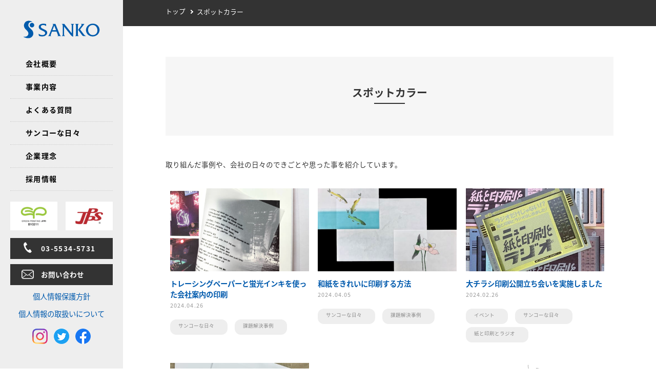

--- FILE ---
content_type: text/html; charset=UTF-8
request_url: https://sanko1.co.jp/tag/%E3%82%B9%E3%83%9D%E3%83%83%E3%83%88%E3%82%AB%E3%83%A9%E3%83%BC/
body_size: 11094
content:

<!DOCTYPE html>
<html lang="ja">
<head>
<meta charset="UTF-8">
<title>スポットカラー アーカイブ - 株式会社サンコー - 株式会社サンコー：おもいをカタチにする仕事｜印刷・WEB・デザイン</title>
<meta name="description" content="スポットカラー アーカイブ - 株式会社サンコー - 眩しいオレンジ色と落ち着いた青色がぶつかり合うエネルギッシュな表紙が特徴的な会社案内を印刷しました。株式会社小林断截様のクライアントのISARIBI株式会社様の会社案内です。ISARIBIは日本語の「" />
<meta name="keywords" content="墨田区,デザイン,印刷,企画,シェアオフィス,コワーキング,co-lab,プロダクト,ブランディング,特殊印刷" />
<meta name="Slurp" content="noydir" />
<meta name="copyright" content="Copyright (C) sanko All rights reserved." />
<meta http-equiv="Content-Script-Type" content="text/javascript" />
<meta name='robots' content='index, follow, max-image-preview:large, max-snippet:-1, max-video-preview:-1' />
	<style>img:is([sizes="auto" i], [sizes^="auto," i]) { contain-intrinsic-size: 3000px 1500px }</style>
	
	<!-- This site is optimized with the Yoast SEO plugin v25.6 - https://yoast.com/wordpress/plugins/seo/ -->
	<link rel="canonical" href="https://sanko1.co.jp/tag/スポットカラー/" />
	<link rel="next" href="https://sanko1.co.jp/tag/%e3%82%b9%e3%83%9d%e3%83%83%e3%83%88%e3%82%ab%e3%83%a9%e3%83%bc/page/2/" />
	<meta property="og:locale" content="ja_JP" />
	<meta property="og:type" content="article" />
	<meta property="og:title" content="スポットカラー アーカイブ - 株式会社サンコー" />
	<meta property="og:url" content="https://sanko1.co.jp/tag/スポットカラー/" />
	<meta property="og:site_name" content="株式会社サンコー" />
	<meta name="twitter:card" content="summary_large_image" />
	<script type="application/ld+json" class="yoast-schema-graph">{"@context":"https://schema.org","@graph":[{"@type":"CollectionPage","@id":"https://sanko1.co.jp/tag/%e3%82%b9%e3%83%9d%e3%83%83%e3%83%88%e3%82%ab%e3%83%a9%e3%83%bc/","url":"https://sanko1.co.jp/tag/%e3%82%b9%e3%83%9d%e3%83%83%e3%83%88%e3%82%ab%e3%83%a9%e3%83%bc/","name":"スポットカラー アーカイブ - 株式会社サンコー","isPartOf":{"@id":"https://sanko1.co.jp/#website"},"primaryImageOfPage":{"@id":"https://sanko1.co.jp/tag/%e3%82%b9%e3%83%9d%e3%83%83%e3%83%88%e3%82%ab%e3%83%a9%e3%83%bc/#primaryimage"},"image":{"@id":"https://sanko1.co.jp/tag/%e3%82%b9%e3%83%9d%e3%83%83%e3%83%88%e3%82%ab%e3%83%a9%e3%83%bc/#primaryimage"},"thumbnailUrl":"https://sanko1.co.jp/wp-content/uploads/2024/04/IMG_2343.jpg","breadcrumb":{"@id":"https://sanko1.co.jp/tag/%e3%82%b9%e3%83%9d%e3%83%83%e3%83%88%e3%82%ab%e3%83%a9%e3%83%bc/#breadcrumb"},"inLanguage":"ja"},{"@type":"ImageObject","inLanguage":"ja","@id":"https://sanko1.co.jp/tag/%e3%82%b9%e3%83%9d%e3%83%83%e3%83%88%e3%82%ab%e3%83%a9%e3%83%bc/#primaryimage","url":"https://sanko1.co.jp/wp-content/uploads/2024/04/IMG_2343.jpg","contentUrl":"https://sanko1.co.jp/wp-content/uploads/2024/04/IMG_2343.jpg","width":2400,"height":1920},{"@type":"BreadcrumbList","@id":"https://sanko1.co.jp/tag/%e3%82%b9%e3%83%9d%e3%83%83%e3%83%88%e3%82%ab%e3%83%a9%e3%83%bc/#breadcrumb","itemListElement":[{"@type":"ListItem","position":1,"name":"ホーム","item":"https://sanko1.co.jp/"},{"@type":"ListItem","position":2,"name":"スポットカラー"}]},{"@type":"WebSite","@id":"https://sanko1.co.jp/#website","url":"https://sanko1.co.jp/","name":"株式会社サンコー","description":"株式会社サンコー","potentialAction":[{"@type":"SearchAction","target":{"@type":"EntryPoint","urlTemplate":"https://sanko1.co.jp/?s={search_term_string}"},"query-input":{"@type":"PropertyValueSpecification","valueRequired":true,"valueName":"search_term_string"}}],"inLanguage":"ja"}]}</script>
	<!-- / Yoast SEO plugin. -->


<link rel='dns-prefetch' href='//fonts.googleapis.com' />
<link rel="alternate" type="application/rss+xml" title="株式会社サンコー &raquo; スポットカラー Tag Feed" href="https://sanko1.co.jp/tag/%e3%82%b9%e3%83%9d%e3%83%83%e3%83%88%e3%82%ab%e3%83%a9%e3%83%bc/feed/" />
<script type="text/javascript">
/* <![CDATA[ */
window._wpemojiSettings = {"baseUrl":"https:\/\/s.w.org\/images\/core\/emoji\/15.1.0\/72x72\/","ext":".png","svgUrl":"https:\/\/s.w.org\/images\/core\/emoji\/15.1.0\/svg\/","svgExt":".svg","source":{"concatemoji":"https:\/\/sanko1.co.jp\/wp-includes\/js\/wp-emoji-release.min.js?ver=d39581771de38500538ca56b30768813"}};
/*! This file is auto-generated */
!function(i,n){var o,s,e;function c(e){try{var t={supportTests:e,timestamp:(new Date).valueOf()};sessionStorage.setItem(o,JSON.stringify(t))}catch(e){}}function p(e,t,n){e.clearRect(0,0,e.canvas.width,e.canvas.height),e.fillText(t,0,0);var t=new Uint32Array(e.getImageData(0,0,e.canvas.width,e.canvas.height).data),r=(e.clearRect(0,0,e.canvas.width,e.canvas.height),e.fillText(n,0,0),new Uint32Array(e.getImageData(0,0,e.canvas.width,e.canvas.height).data));return t.every(function(e,t){return e===r[t]})}function u(e,t,n){switch(t){case"flag":return n(e,"\ud83c\udff3\ufe0f\u200d\u26a7\ufe0f","\ud83c\udff3\ufe0f\u200b\u26a7\ufe0f")?!1:!n(e,"\ud83c\uddfa\ud83c\uddf3","\ud83c\uddfa\u200b\ud83c\uddf3")&&!n(e,"\ud83c\udff4\udb40\udc67\udb40\udc62\udb40\udc65\udb40\udc6e\udb40\udc67\udb40\udc7f","\ud83c\udff4\u200b\udb40\udc67\u200b\udb40\udc62\u200b\udb40\udc65\u200b\udb40\udc6e\u200b\udb40\udc67\u200b\udb40\udc7f");case"emoji":return!n(e,"\ud83d\udc26\u200d\ud83d\udd25","\ud83d\udc26\u200b\ud83d\udd25")}return!1}function f(e,t,n){var r="undefined"!=typeof WorkerGlobalScope&&self instanceof WorkerGlobalScope?new OffscreenCanvas(300,150):i.createElement("canvas"),a=r.getContext("2d",{willReadFrequently:!0}),o=(a.textBaseline="top",a.font="600 32px Arial",{});return e.forEach(function(e){o[e]=t(a,e,n)}),o}function t(e){var t=i.createElement("script");t.src=e,t.defer=!0,i.head.appendChild(t)}"undefined"!=typeof Promise&&(o="wpEmojiSettingsSupports",s=["flag","emoji"],n.supports={everything:!0,everythingExceptFlag:!0},e=new Promise(function(e){i.addEventListener("DOMContentLoaded",e,{once:!0})}),new Promise(function(t){var n=function(){try{var e=JSON.parse(sessionStorage.getItem(o));if("object"==typeof e&&"number"==typeof e.timestamp&&(new Date).valueOf()<e.timestamp+604800&&"object"==typeof e.supportTests)return e.supportTests}catch(e){}return null}();if(!n){if("undefined"!=typeof Worker&&"undefined"!=typeof OffscreenCanvas&&"undefined"!=typeof URL&&URL.createObjectURL&&"undefined"!=typeof Blob)try{var e="postMessage("+f.toString()+"("+[JSON.stringify(s),u.toString(),p.toString()].join(",")+"));",r=new Blob([e],{type:"text/javascript"}),a=new Worker(URL.createObjectURL(r),{name:"wpTestEmojiSupports"});return void(a.onmessage=function(e){c(n=e.data),a.terminate(),t(n)})}catch(e){}c(n=f(s,u,p))}t(n)}).then(function(e){for(var t in e)n.supports[t]=e[t],n.supports.everything=n.supports.everything&&n.supports[t],"flag"!==t&&(n.supports.everythingExceptFlag=n.supports.everythingExceptFlag&&n.supports[t]);n.supports.everythingExceptFlag=n.supports.everythingExceptFlag&&!n.supports.flag,n.DOMReady=!1,n.readyCallback=function(){n.DOMReady=!0}}).then(function(){return e}).then(function(){var e;n.supports.everything||(n.readyCallback(),(e=n.source||{}).concatemoji?t(e.concatemoji):e.wpemoji&&e.twemoji&&(t(e.twemoji),t(e.wpemoji)))}))}((window,document),window._wpemojiSettings);
/* ]]> */
</script>
<link rel='stylesheet' id='fontawesome-css' href='https://sanko1.co.jp/wp-content/plugins/easy-sticky-sidebar/assets/css/fontawesome.css?ver=6.1.1' type='text/css' media='all' />
<link rel='stylesheet' id='SSuprydp_style-css' href='https://sanko1.co.jp/wp-content/plugins/easy-sticky-sidebar/assets/css/sticky-sidebar.css?ver=1.7.3' type='text/css' media='all' />
<link rel='stylesheet' id='sticky-sidebar-generated-css' href='https://sanko1.co.jp/wp-content/uploads/sticky-sidebar-generated.css?ver=1765499889' type='text/css' media='all' />
<style id='wp-emoji-styles-inline-css' type='text/css'>

	img.wp-smiley, img.emoji {
		display: inline !important;
		border: none !important;
		box-shadow: none !important;
		height: 1em !important;
		width: 1em !important;
		margin: 0 0.07em !important;
		vertical-align: -0.1em !important;
		background: none !important;
		padding: 0 !important;
	}
</style>
<link rel='stylesheet' id='wp-block-library-css' href='https://sanko1.co.jp/wp-includes/css/dist/block-library/style.min.css?ver=d39581771de38500538ca56b30768813' type='text/css' media='all' />
<style id='classic-theme-styles-inline-css' type='text/css'>
/*! This file is auto-generated */
.wp-block-button__link{color:#fff;background-color:#32373c;border-radius:9999px;box-shadow:none;text-decoration:none;padding:calc(.667em + 2px) calc(1.333em + 2px);font-size:1.125em}.wp-block-file__button{background:#32373c;color:#fff;text-decoration:none}
</style>
<link rel='stylesheet' id='ultimate_blocks-cgb-style-css-css' href='https://sanko1.co.jp/wp-content/uploads/ultimate-blocks/blocks.style.build.css?ver=3.3.6' type='text/css' media='all' />
<style id='global-styles-inline-css' type='text/css'>
:root{--wp--preset--aspect-ratio--square: 1;--wp--preset--aspect-ratio--4-3: 4/3;--wp--preset--aspect-ratio--3-4: 3/4;--wp--preset--aspect-ratio--3-2: 3/2;--wp--preset--aspect-ratio--2-3: 2/3;--wp--preset--aspect-ratio--16-9: 16/9;--wp--preset--aspect-ratio--9-16: 9/16;--wp--preset--color--black: #000000;--wp--preset--color--cyan-bluish-gray: #abb8c3;--wp--preset--color--white: #ffffff;--wp--preset--color--pale-pink: #f78da7;--wp--preset--color--vivid-red: #cf2e2e;--wp--preset--color--luminous-vivid-orange: #ff6900;--wp--preset--color--luminous-vivid-amber: #fcb900;--wp--preset--color--light-green-cyan: #7bdcb5;--wp--preset--color--vivid-green-cyan: #00d084;--wp--preset--color--pale-cyan-blue: #8ed1fc;--wp--preset--color--vivid-cyan-blue: #0693e3;--wp--preset--color--vivid-purple: #9b51e0;--wp--preset--gradient--vivid-cyan-blue-to-vivid-purple: linear-gradient(135deg,rgba(6,147,227,1) 0%,rgb(155,81,224) 100%);--wp--preset--gradient--light-green-cyan-to-vivid-green-cyan: linear-gradient(135deg,rgb(122,220,180) 0%,rgb(0,208,130) 100%);--wp--preset--gradient--luminous-vivid-amber-to-luminous-vivid-orange: linear-gradient(135deg,rgba(252,185,0,1) 0%,rgba(255,105,0,1) 100%);--wp--preset--gradient--luminous-vivid-orange-to-vivid-red: linear-gradient(135deg,rgba(255,105,0,1) 0%,rgb(207,46,46) 100%);--wp--preset--gradient--very-light-gray-to-cyan-bluish-gray: linear-gradient(135deg,rgb(238,238,238) 0%,rgb(169,184,195) 100%);--wp--preset--gradient--cool-to-warm-spectrum: linear-gradient(135deg,rgb(74,234,220) 0%,rgb(151,120,209) 20%,rgb(207,42,186) 40%,rgb(238,44,130) 60%,rgb(251,105,98) 80%,rgb(254,248,76) 100%);--wp--preset--gradient--blush-light-purple: linear-gradient(135deg,rgb(255,206,236) 0%,rgb(152,150,240) 100%);--wp--preset--gradient--blush-bordeaux: linear-gradient(135deg,rgb(254,205,165) 0%,rgb(254,45,45) 50%,rgb(107,0,62) 100%);--wp--preset--gradient--luminous-dusk: linear-gradient(135deg,rgb(255,203,112) 0%,rgb(199,81,192) 50%,rgb(65,88,208) 100%);--wp--preset--gradient--pale-ocean: linear-gradient(135deg,rgb(255,245,203) 0%,rgb(182,227,212) 50%,rgb(51,167,181) 100%);--wp--preset--gradient--electric-grass: linear-gradient(135deg,rgb(202,248,128) 0%,rgb(113,206,126) 100%);--wp--preset--gradient--midnight: linear-gradient(135deg,rgb(2,3,129) 0%,rgb(40,116,252) 100%);--wp--preset--font-size--small: 13px;--wp--preset--font-size--medium: 20px;--wp--preset--font-size--large: 36px;--wp--preset--font-size--x-large: 42px;--wp--preset--spacing--20: 0.44rem;--wp--preset--spacing--30: 0.67rem;--wp--preset--spacing--40: 1rem;--wp--preset--spacing--50: 1.5rem;--wp--preset--spacing--60: 2.25rem;--wp--preset--spacing--70: 3.38rem;--wp--preset--spacing--80: 5.06rem;--wp--preset--shadow--natural: 6px 6px 9px rgba(0, 0, 0, 0.2);--wp--preset--shadow--deep: 12px 12px 50px rgba(0, 0, 0, 0.4);--wp--preset--shadow--sharp: 6px 6px 0px rgba(0, 0, 0, 0.2);--wp--preset--shadow--outlined: 6px 6px 0px -3px rgba(255, 255, 255, 1), 6px 6px rgba(0, 0, 0, 1);--wp--preset--shadow--crisp: 6px 6px 0px rgba(0, 0, 0, 1);}:where(.is-layout-flex){gap: 0.5em;}:where(.is-layout-grid){gap: 0.5em;}body .is-layout-flex{display: flex;}.is-layout-flex{flex-wrap: wrap;align-items: center;}.is-layout-flex > :is(*, div){margin: 0;}body .is-layout-grid{display: grid;}.is-layout-grid > :is(*, div){margin: 0;}:where(.wp-block-columns.is-layout-flex){gap: 2em;}:where(.wp-block-columns.is-layout-grid){gap: 2em;}:where(.wp-block-post-template.is-layout-flex){gap: 1.25em;}:where(.wp-block-post-template.is-layout-grid){gap: 1.25em;}.has-black-color{color: var(--wp--preset--color--black) !important;}.has-cyan-bluish-gray-color{color: var(--wp--preset--color--cyan-bluish-gray) !important;}.has-white-color{color: var(--wp--preset--color--white) !important;}.has-pale-pink-color{color: var(--wp--preset--color--pale-pink) !important;}.has-vivid-red-color{color: var(--wp--preset--color--vivid-red) !important;}.has-luminous-vivid-orange-color{color: var(--wp--preset--color--luminous-vivid-orange) !important;}.has-luminous-vivid-amber-color{color: var(--wp--preset--color--luminous-vivid-amber) !important;}.has-light-green-cyan-color{color: var(--wp--preset--color--light-green-cyan) !important;}.has-vivid-green-cyan-color{color: var(--wp--preset--color--vivid-green-cyan) !important;}.has-pale-cyan-blue-color{color: var(--wp--preset--color--pale-cyan-blue) !important;}.has-vivid-cyan-blue-color{color: var(--wp--preset--color--vivid-cyan-blue) !important;}.has-vivid-purple-color{color: var(--wp--preset--color--vivid-purple) !important;}.has-black-background-color{background-color: var(--wp--preset--color--black) !important;}.has-cyan-bluish-gray-background-color{background-color: var(--wp--preset--color--cyan-bluish-gray) !important;}.has-white-background-color{background-color: var(--wp--preset--color--white) !important;}.has-pale-pink-background-color{background-color: var(--wp--preset--color--pale-pink) !important;}.has-vivid-red-background-color{background-color: var(--wp--preset--color--vivid-red) !important;}.has-luminous-vivid-orange-background-color{background-color: var(--wp--preset--color--luminous-vivid-orange) !important;}.has-luminous-vivid-amber-background-color{background-color: var(--wp--preset--color--luminous-vivid-amber) !important;}.has-light-green-cyan-background-color{background-color: var(--wp--preset--color--light-green-cyan) !important;}.has-vivid-green-cyan-background-color{background-color: var(--wp--preset--color--vivid-green-cyan) !important;}.has-pale-cyan-blue-background-color{background-color: var(--wp--preset--color--pale-cyan-blue) !important;}.has-vivid-cyan-blue-background-color{background-color: var(--wp--preset--color--vivid-cyan-blue) !important;}.has-vivid-purple-background-color{background-color: var(--wp--preset--color--vivid-purple) !important;}.has-black-border-color{border-color: var(--wp--preset--color--black) !important;}.has-cyan-bluish-gray-border-color{border-color: var(--wp--preset--color--cyan-bluish-gray) !important;}.has-white-border-color{border-color: var(--wp--preset--color--white) !important;}.has-pale-pink-border-color{border-color: var(--wp--preset--color--pale-pink) !important;}.has-vivid-red-border-color{border-color: var(--wp--preset--color--vivid-red) !important;}.has-luminous-vivid-orange-border-color{border-color: var(--wp--preset--color--luminous-vivid-orange) !important;}.has-luminous-vivid-amber-border-color{border-color: var(--wp--preset--color--luminous-vivid-amber) !important;}.has-light-green-cyan-border-color{border-color: var(--wp--preset--color--light-green-cyan) !important;}.has-vivid-green-cyan-border-color{border-color: var(--wp--preset--color--vivid-green-cyan) !important;}.has-pale-cyan-blue-border-color{border-color: var(--wp--preset--color--pale-cyan-blue) !important;}.has-vivid-cyan-blue-border-color{border-color: var(--wp--preset--color--vivid-cyan-blue) !important;}.has-vivid-purple-border-color{border-color: var(--wp--preset--color--vivid-purple) !important;}.has-vivid-cyan-blue-to-vivid-purple-gradient-background{background: var(--wp--preset--gradient--vivid-cyan-blue-to-vivid-purple) !important;}.has-light-green-cyan-to-vivid-green-cyan-gradient-background{background: var(--wp--preset--gradient--light-green-cyan-to-vivid-green-cyan) !important;}.has-luminous-vivid-amber-to-luminous-vivid-orange-gradient-background{background: var(--wp--preset--gradient--luminous-vivid-amber-to-luminous-vivid-orange) !important;}.has-luminous-vivid-orange-to-vivid-red-gradient-background{background: var(--wp--preset--gradient--luminous-vivid-orange-to-vivid-red) !important;}.has-very-light-gray-to-cyan-bluish-gray-gradient-background{background: var(--wp--preset--gradient--very-light-gray-to-cyan-bluish-gray) !important;}.has-cool-to-warm-spectrum-gradient-background{background: var(--wp--preset--gradient--cool-to-warm-spectrum) !important;}.has-blush-light-purple-gradient-background{background: var(--wp--preset--gradient--blush-light-purple) !important;}.has-blush-bordeaux-gradient-background{background: var(--wp--preset--gradient--blush-bordeaux) !important;}.has-luminous-dusk-gradient-background{background: var(--wp--preset--gradient--luminous-dusk) !important;}.has-pale-ocean-gradient-background{background: var(--wp--preset--gradient--pale-ocean) !important;}.has-electric-grass-gradient-background{background: var(--wp--preset--gradient--electric-grass) !important;}.has-midnight-gradient-background{background: var(--wp--preset--gradient--midnight) !important;}.has-small-font-size{font-size: var(--wp--preset--font-size--small) !important;}.has-medium-font-size{font-size: var(--wp--preset--font-size--medium) !important;}.has-large-font-size{font-size: var(--wp--preset--font-size--large) !important;}.has-x-large-font-size{font-size: var(--wp--preset--font-size--x-large) !important;}
:where(.wp-block-post-template.is-layout-flex){gap: 1.25em;}:where(.wp-block-post-template.is-layout-grid){gap: 1.25em;}
:where(.wp-block-columns.is-layout-flex){gap: 2em;}:where(.wp-block-columns.is-layout-grid){gap: 2em;}
:root :where(.wp-block-pullquote){font-size: 1.5em;line-height: 1.6;}
</style>
<link rel='stylesheet' id='ub-extension-style-css-css' href='https://sanko1.co.jp/wp-content/plugins/ultimate-blocks/src/extensions/style.css?ver=d39581771de38500538ca56b30768813' type='text/css' media='all' />
<link rel='stylesheet' id='easy-sticky-sidebar-font-css' href='https://fonts.googleapis.com/css?family=Oswald%3A400%7COswald%3A500%7CImpact%7COpen+Sans%3A800%7COpen+Sans%3A700italic&#038;ver=d39581771de38500538ca56b30768813' type='text/css' media='all' />
<link rel='stylesheet' id='fancybox-css' href='https://sanko1.co.jp/wp-content/plugins/easy-fancybox/fancybox/1.5.4/jquery.fancybox.min.css?ver=d39581771de38500538ca56b30768813' type='text/css' media='screen' />
<script type="text/javascript" src="https://sanko1.co.jp/wp-includes/js/jquery/jquery.min.js?ver=3.7.1" id="jquery-core-js"></script>
<script type="text/javascript" src="https://sanko1.co.jp/wp-includes/js/jquery/jquery-migrate.min.js?ver=3.4.1" id="jquery-migrate-js"></script>
<script type="text/javascript" src="https://sanko1.co.jp/wp-content/plugins/easy-sticky-sidebar/assets/js/sticky-sidebar.js?ver=1.7.3" id="SSuprydp_script-js"></script>
<script type="text/javascript" src="https://sanko1.co.jp/wp-content/plugins/qa-heatmap-analytics/js/polyfill/object_assign.js?ver=3.5.0.0" id="qahm-polyfill-object-assign-js"></script>
<script type="text/javascript" id="qahm-behavioral-data-init-js-before">
/* <![CDATA[ */
var qahm = qahm || {}; let obj = {"ajax_url":"https:\/\/sanko1.co.jp\/wp-admin\/admin-ajax.php","plugin_dir_url":"https:\/\/sanko1.co.jp\/wp-content\/plugins\/qa-heatmap-analytics\/","tracking_hash":"4192efd62fd6d9f4","nonce_init":"c251b962c2","nonce_behavioral":"2d1084027f","const_debug_level":{"release":0,"staging":1,"debug":2},"const_debug":0,"type":"tag","id":145,"dev001":false,"dev002":false,"dev003":false}; qahm = Object.assign( qahm, obj );
/* ]]> */
</script>
<script type="text/javascript" src="https://sanko1.co.jp/wp-content/plugins/qa-heatmap-analytics/js/behavioral-data-init.js?ver=3.5.0.0" id="qahm-behavioral-data-init-js"></script>
<script type="text/javascript" src="https://sanko1.co.jp/wp-content/plugins/qa-heatmap-analytics/js/common.js?ver=3.5.0.0" id="qahm-common-js"></script>
<link rel="https://api.w.org/" href="https://sanko1.co.jp/wp-json/" /><link rel="alternate" title="JSON" type="application/json" href="https://sanko1.co.jp/wp-json/wp/v2/tags/145" /><link rel="EditURI" type="application/rsd+xml" title="RSD" href="https://sanko1.co.jp/xmlrpc.php?rsd" />
		<script type="text/javascript">
				(function(c,l,a,r,i,t,y){
					c[a]=c[a]||function(){(c[a].q=c[a].q||[]).push(arguments)};t=l.createElement(r);t.async=1;
					t.src="https://www.clarity.ms/tag/"+i+"?ref=wordpress";y=l.getElementsByTagName(r)[0];y.parentNode.insertBefore(t,y);
				})(window, document, "clarity", "script", "rpc17vz6p8");
		</script>
		<link rel="icon" href="https://sanko1.co.jp/wp-content/uploads/2020/10/cropped-cropped-favicon-32x32.png" sizes="32x32" />
<link rel="icon" href="https://sanko1.co.jp/wp-content/uploads/2020/10/cropped-cropped-favicon-192x192.png" sizes="192x192" />
<link rel="apple-touch-icon" href="https://sanko1.co.jp/wp-content/uploads/2020/10/cropped-cropped-favicon-180x180.png" />
<meta name="msapplication-TileImage" content="https://sanko1.co.jp/wp-content/uploads/2020/10/cropped-cropped-favicon-270x270.png" />
<meta property='og:locale' content='ja_JP'/>
<meta property='fb:admins' content='1073741825'/>
<meta property='og:title' content='スポットカラー アーカイブ - 株式会社サンコー - 株式会社サンコー：おもいをカタチにする仕事｜印刷・WEB・デザイン'/>
<meta property='og:description' content='スポットカラー アーカイブ - 株式会社サンコー - 眩しいオレンジ色と落ち着いた青色がぶつかり合うエネルギッシュな表紙が特徴的な会社案内を印刷しました。株式会社小林断截様のクライアントのISARIBI株式会社様の会社案内です。ISARIBIは日本語の「'/>
<meta property='og:site_name' content='SANKO'/>
<meta property='og:url' content='https://sanko1.co.jp/tag/%E3%82%B9%E3%83%9D%E3%83%83%E3%83%88%E3%82%AB%E3%83%A9%E3%83%BC/'/>
<meta property='og:type' content='article'/>
<meta property='og:image' content='https://sanko1.co.jp/wp-content/uploads/2024/04/IMG_2343.jpg'/>

<meta name="viewport" content="width=device-width,initial-scale=1.0,minimum-scale=1.0,maximum-scale=3.0,user-scalable=yes">
<meta name="google-site-verification" content="cIZ3dPbUnbJZSiNDxF6YHRxnU6L2dpAIgKsfz3wGQsY" />
<link rel="INDEX" href="./index.html" />
<link rel="alternate" media="handheld" href="" /> 
<link href="https://sanko1.co.jp/wp-content/themes/sanko/css/import.css" rel="stylesheet" type="text/css" media="all" />
<link href="https://fonts.googleapis.com/earlyaccess/notosansjapanese.css" rel="stylesheet" />
<script src="https://ajax.googleapis.com/ajax/libs/jquery/1.8.1/jquery.min.js" type="text/javascript"></script>
<script src="https://sanko1.co.jp/wp-content/themes/sanko/js/pagetop.js" type="text/javascript" charset="utf-8"></script>
<script src="https://sanko1.co.jp/wp-content/themes/sanko/js/navigation.js"></script>
<script>
	jQuery(document).ready(function () {
$('nav').meanmenu({
    meanMenuClose: "×", // クローズボタン
    meanMenuCloseSize: "18px", // クローズボタンのフォントサイズ
    meanMenuOpen: "<span /><span /><span />", // 通常ボタン
    meanRevealPosition: "right", // 表示位置
    meanRevealColour: "", // 背景色
    meanScreenWidth: "768", // 表示させるウィンドウサイズ(ブレイクポイント)
});
	});
</script>
<script src="https://sanko1.co.jp/wp-content/themes/sanko/js/scroll.js" type="text/javascript" charset="utf-8"></script>
<script src="https://sanko1.co.jp/wp-content/themes/sanko/js/ga.js"></script>
<script src="https://sanko1.co.jp/wp-content/themes/sanko/js/switch.js"></script>

<!-- Google Tag Manager -->
<script>(function(w,d,s,l,i){w[l]=w[l]||[];w[l].push({'gtm.start':
new Date().getTime(),event:'gtm.js'});var f=d.getElementsByTagName(s)[0],
j=d.createElement(s),dl=l!='dataLayer'?'&l='+l:'';j.async=true;j.src=
'https://www.googletagmanager.com/gtm.js?id='+i+dl;f.parentNode.insertBefore(j,f);
})(window,document,'script','dataLayer','GTM-PKX9H5PC');</script>
<!-- End Google Tag Manager -->

</head>

<body data-rsssl=1>
  <!-- Google Tag Manager (noscript) -->
<noscript><iframe src="https://www.googletagmanager.com/ns.html?id=GTM-PKX9H5PC"
height="0" width="0" style="display:none;visibility:hidden"></iframe></noscript>
<!-- End Google Tag Manager (noscript) -->
  <!-- Google Tag Manager (noscript) -->
  <noscript><iframe src="https://www.googletagmanager.com/ns.html?id=GTM-PKX9H5PC" height="0" width="0" style="display:none;visibility:hidden"></iframe></noscript>
  <!-- End Google Tag Manager (noscript) -->
  <div id="wrapper">
    <div class="container">
            <div id="side">
      <header id="navigation">
        <div class="inner">
          <nav>
            <div id="logo"><a href="/"><img src="https://sanko1.co.jp/wp-content/themes/sanko/images/header/logo.png" alt="サンコー"></a></div>
            <div class="gnavi">
              <ul id="menu">
                <li><a href="/corporate/">会社概要</a></li>
                <li><a href="/business/">事業内容</a></li>
                <li><a href="/faq/">よくある質問</a></li>
                <!--<li><a href="/infrastructure/">設備一覧</a></li>-->
                <!--<li><a href="/works/">取扱商品</a></li>-->
                <li><a href="/category/cat-blog/">サンコーな日々</a></li>
                <li><a href="/about/">企業理念</a></li>
                <li><a href="/recruitment/">採用情報</a></li>
                <!--<li><a href="/access/">アクセス</a></li>-->
                <!--<li><a href="/environment/">環境への取り組み</a></li>-->
                <li class="gp_sp"><a href="/environment/#gp">グリーンプリンティング</a></li>
                <li class="jpps_sp"><a href="/jpps/">日本印刷個人情報保護体制認定制度</a></li>
                <li class="tel"><a href="tel:03-5534-5731">03-5534-5731</a></li>
                <li class="contact"><a href="/contact/">お問い合わせ</a></li>
                <li class="kojin_sp"><a href="/privacypolicy/">個人情報保護方針</a></li>
                <li class="kojin_sp"><a href="/privacy/">個人情報の取扱いについて</a></li>
                <li class="insta"><a href="https://www.instagram.com/sanko_sumida/" target="_blank">instagram</a></li>
                <li class="twitter"><a href="https://twitter.com/sanko_sumida" target="_blank">twitter</a></li>
                <li class="facebook"><a href="https://www.facebook.com/sanko1.co.jp/" target="_blank">Facebook</a></li>
              </ul>
            </div><!-- /gnavi -->
          </nav>
          <div class="mark">
            <ul>
              <li class="gp"><a href="/environment/#gp"><img src="https://sanko1.co.jp/wp-content/themes/sanko/images/common/icon_gp.png" alt="green printing"></a></li>
              <li class="jpps"><a href="/jpps/"><img src="https://sanko1.co.jp/wp-content/themes/sanko/images/common/icon_jpps.png" alt="jpps"></a></li>
            </ul>
          </div>
          <div class="info">
            <ul>
              <li class="tel"><a href="03-5534-5731">03-5534-5731</a></li>
              <li class="mail"><a href="/contact/">お問い合わせ</a></li>
              <li class="kojin"><a href="/privacypolicy/">個人情報保護方針</a></li>
              <li class="kojin"><a href="/privacy/">個人情報の取扱いについて</a></li>
            </ul>
          </div><!-- /info -->
        </div><!-- /inner -->
        <ul class="sns">
          <li><a href="https://www.instagram.com/sanko_sumida/" target="_blank"><img src="https://sanko1.co.jp/wp-content/themes/sanko/images/common/icon_insta.png"></a></li>
          <li><a href="https://twitter.com/sanko_sumida" target="_blank"><img src="https://sanko1.co.jp/wp-content/themes/sanko/images/common/icon_tw.png"></a></li>
          <li><a href="https://www.facebook.com/sanko1.co.jp/" target="_blank"><img src="https://sanko1.co.jp/wp-content/themes/sanko/images/common/icon_fb.png"></a></li>
        </ul>
      </header>
    </div><!-- /side -->
        <div id="contents">
        <div class="category-page">
          <div id="topic-path"><a href="/">トップ</a><span class="arrow">スポットカラー</span></div>
          <div class="inner">
            <h2>スポットカラー</h2>
                          <div class="lead">
                <p>取り組んだ事例や、会社の日々のできごとや思った事を紹介しています。</p>
              </div>
            
            <ul class="news">
                                <li class="box">
                    <article>
                      <a href="https://sanko1.co.jp/cat-blog/8385/">
                        <img src="https://sanko1.co.jp/wp-content/uploads/2024/04/IMG_2343-500x300.jpg"  alt="" decoding="async" fetchpriority="high" />                        <p>
                          トレーシングペーパーと蛍光インキを使った会社案内の印刷                          <span></span>
                        </p>
                        <span class="time">2024.04.26</span>
                      </a>

                      <div class="category3"><ul class="post-categories">
	<li><a href="https://sanko1.co.jp/category/cat-blog/" rel="category tag">サンコーな日々</a></li>
	<li><a href="https://sanko1.co.jp/category/cat-printing/" rel="category tag">課題解決事例</a></li></ul></div>
                    </article>
                  </li>
                                  <li class="box">
                    <article>
                      <a href="https://sanko1.co.jp/cat-blog/8246/">
                        <img src="https://sanko1.co.jp/wp-content/uploads/2024/04/Photoroom_20240312_172047-500x300.jpg"  alt="" decoding="async" />                        <p>
                          和紙をきれいに印刷する方法                          <span></span>
                        </p>
                        <span class="time">2024.04.05</span>
                      </a>

                      <div class="category3"><ul class="post-categories">
	<li><a href="https://sanko1.co.jp/category/cat-blog/" rel="category tag">サンコーな日々</a></li>
	<li><a href="https://sanko1.co.jp/category/cat-printing/" rel="category tag">課題解決事例</a></li></ul></div>
                    </article>
                  </li>
                                  <li class="box">
                    <article>
                      <a href="https://sanko1.co.jp/cat-blog/8015/">
                        <img src="https://sanko1.co.jp/wp-content/uploads/2024/02/IMG_1896-500x300.jpg"  alt="" decoding="async" />                        <p>
                          大チラシ印刷公開立ち会いを実施しました                          <span></span>
                        </p>
                        <span class="time">2024.02.26</span>
                      </a>

                      <div class="category3"><ul class="post-categories">
	<li><a href="https://sanko1.co.jp/category/%e3%82%a4%e3%83%99%e3%83%b3%e3%83%88/" rel="category tag">イベント</a></li>
	<li><a href="https://sanko1.co.jp/category/cat-blog/" rel="category tag">サンコーな日々</a></li>
	<li><a href="https://sanko1.co.jp/category/radio/" rel="category tag">紙と印刷とラジオ</a></li></ul></div>
                    </article>
                  </li>
                                  <li class="box">
                    <article>
                      <a href="https://sanko1.co.jp/cat-blog/7969/">
                        <img src="https://sanko1.co.jp/wp-content/uploads/2024/02/IMG_4862-2-500x300.jpg"  alt="" decoding="async" loading="lazy" />                        <p>
                          色校正を重ねた特色印刷の名刺と封筒・看板の印刷                          <span></span>
                        </p>
                        <span class="time">2024.02.19</span>
                      </a>

                      <div class="category3"><ul class="post-categories">
	<li><a href="https://sanko1.co.jp/category/cat-blog/" rel="category tag">サンコーな日々</a></li>
	<li><a href="https://sanko1.co.jp/category/cat-printing/" rel="category tag">課題解決事例</a></li></ul></div>
                    </article>
                  </li>
                                  <li class="box">
                    <article>
                      <a href="https://sanko1.co.jp/cat-blog/7858/">
                        <img src="https://sanko1.co.jp/wp-content/uploads/2024/01/1322-大チラシ印刷立ち会い-告知原稿-2-500x300.jpg"  alt="" decoding="async" loading="lazy" />                        <p>
                          大チラシ印刷公開立ち会い企画 | ニュー紙と印刷とラジオ                          <span></span>
                        </p>
                        <span class="time">2024.01.24</span>
                      </a>

                      <div class="category3"><ul class="post-categories">
	<li><a href="https://sanko1.co.jp/category/%e3%82%a4%e3%83%99%e3%83%b3%e3%83%88/" rel="category tag">イベント</a></li>
	<li><a href="https://sanko1.co.jp/category/cat-blog/" rel="category tag">サンコーな日々</a></li>
	<li><a href="https://sanko1.co.jp/category/radio/" rel="category tag">紙と印刷とラジオ</a></li></ul></div>
                    </article>
                  </li>
                                  <li class="box">
                    <article>
                      <a href="https://sanko1.co.jp/cat-blog/7477/">
                        <img src="https://sanko1.co.jp/wp-content/uploads/2023/11/1077118-500x300.jpg"  alt="" decoding="async" loading="lazy" />                        <p>
                          RGBの色域をどこまで再現できる？ 印刷で鮮やかさを引き出す考え方                          <span></span>
                        </p>
                        <span class="time">2023.11.22</span>
                      </a>

                      <div class="category3"><ul class="post-categories">
	<li><a href="https://sanko1.co.jp/category/cat-blog/" rel="category tag">サンコーな日々</a></li>
	<li><a href="https://sanko1.co.jp/category/cat-knowledge/" rel="category tag">ちょっと役に立つ印刷豆知識</a></li></ul></div>
                    </article>
                  </li>
                                  <li class="box">
                    <article>
                      <a href="https://sanko1.co.jp/cat-blog/7467/">
                        <img src="https://sanko1.co.jp/wp-content/uploads/2023/11/image0-500x300.jpeg"  alt="" decoding="async" loading="lazy" />                        <p>
                          特色インキ3色で創り上げたクリスマス包装紙                          <span></span>
                        </p>
                        <span class="time">2023.11.22</span>
                      </a>

                      <div class="category3"><ul class="post-categories">
	<li><a href="https://sanko1.co.jp/category/cat-blog/" rel="category tag">サンコーな日々</a></li>
	<li><a href="https://sanko1.co.jp/category/cat-printing/" rel="category tag">課題解決事例</a></li></ul></div>
                    </article>
                  </li>
                                  <li class="box">
                    <article>
                      <a href="https://sanko1.co.jp/cat-blog/6368/">
                        <img src="https://sanko1.co.jp/wp-content/uploads/2023/05/IMG_7635-500x300.jpg"  alt="" decoding="async" loading="lazy" />                        <p>
                          PANTONE に直接聞いてみた。DICとの違い。                          <span></span>
                        </p>
                        <span class="time">2023.05.01</span>
                      </a>

                      <div class="category3"><ul class="post-categories">
	<li><a href="https://sanko1.co.jp/category/cat-blog/" rel="category tag">サンコーな日々</a></li>
	<li><a href="https://sanko1.co.jp/category/cat-knowledge/" rel="category tag">ちょっと役に立つ印刷豆知識</a></li></ul></div>
                    </article>
                  </li>
                                  <li class="box">
                    <article>
                      <a href="https://sanko1.co.jp/cat-blog/6365/">
                        <img src="https://sanko1.co.jp/wp-content/uploads/2023/05/IMG_7634-500x300.jpg"  alt="" decoding="async" loading="lazy" />                        <p>
                          DICとPANTONE ってどう違うの？                          <span></span>
                        </p>
                        <span class="time">2023.05.01</span>
                      </a>

                      <div class="category3"><ul class="post-categories">
	<li><a href="https://sanko1.co.jp/category/cat-blog/" rel="category tag">サンコーな日々</a></li>
	<li><a href="https://sanko1.co.jp/category/cat-knowledge/" rel="category tag">ちょっと役に立つ印刷豆知識</a></li></ul></div>
                    </article>
                  </li>
                                  <li class="box">
                    <article>
                      <a href="https://sanko1.co.jp/cat-blog/6172/">
                        <img src="https://sanko1.co.jp/wp-content/uploads/2023/03/IMG_6706-500x300.jpg"  alt="" decoding="async" loading="lazy" />                        <p>
                          今さら聞けない印刷のあれこれ | 紙と印刷とラジオ 第126回                          <span></span>
                        </p>
                        <span class="time">2023.03.01</span>
                      </a>

                      <div class="category3"><ul class="post-categories">
	<li><a href="https://sanko1.co.jp/category/cat-blog/" rel="category tag">サンコーな日々</a></li>
	<li><a href="https://sanko1.co.jp/category/radio/" rel="category tag">紙と印刷とラジオ</a></li></ul></div>
                    </article>
                  </li>
                                  <li class="box">
                    <article>
                      <a href="https://sanko1.co.jp/cat-blog/5411/">
                        <img src="https://sanko1.co.jp/wp-content/uploads/2022/05/IMG_5488-1-500x300.jpg"  alt="印刷工場使いこなしマニュアル" decoding="async" loading="lazy" />                        <p>
                          「印刷工場使いこなしマニュアル」プレゼント                          <span></span>
                        </p>
                        <span class="time">2022.05.31</span>
                      </a>

                      <div class="category3"><ul class="post-categories">
	<li><a href="https://sanko1.co.jp/category/cat-blog/" rel="category tag">サンコーな日々</a></li>
	<li><a href="https://sanko1.co.jp/category/cat-knowledge/" rel="category tag">ちょっと役に立つ印刷豆知識</a></li></ul></div>
                    </article>
                  </li>
                                  <li class="box">
                    <article>
                      <a href="https://sanko1.co.jp/cat-blog/5308/">
                        <img src="https://sanko1.co.jp/wp-content/uploads/2022/04/IMG_2675-500x300.jpg"  alt="東京都現代美術館" decoding="async" loading="lazy" />                        <p>
                          グレーでもない、シルバーでもない、こだわりの色                          <span></span>
                        </p>
                        <span class="time">2022.05.09</span>
                      </a>

                      <div class="category3"><ul class="post-categories">
	<li><a href="https://sanko1.co.jp/category/cat-blog/" rel="category tag">サンコーな日々</a></li>
	<li><a href="https://sanko1.co.jp/category/cat-printing/" rel="category tag">課題解決事例</a></li></ul></div>
                    </article>
                  </li>
                            </ul>
                    <div class="wp-pagenavi" >
<span class="current">1</span>
<a href='https://sanko1.co.jp/tag/%E3%82%B9%E3%83%9D%E3%83%83%E3%83%88%E3%82%AB%E3%83%A9%E3%83%BC/page/2/'  class="page">2</a>
<a href='https://sanko1.co.jp/tag/%E3%82%B9%E3%83%9D%E3%83%83%E3%83%88%E3%82%AB%E3%83%A9%E3%83%BC/page/3/'  class="page">3</a>
<a href="https://sanko1.co.jp/tag/%E3%82%B9%E3%83%9D%E3%83%83%E3%83%88%E3%82%AB%E3%83%A9%E3%83%BC/page/2/" class="nextpostslink">»</a>
</div>
                    </div><!-- /inner -->
          <div class="inner2">
            <h4 class="title">カテゴリ</h4>
            <ul>
              	<li class="cat-item cat-item-301"><a href="https://sanko1.co.jp/category/%e3%82%a4%e3%83%99%e3%83%b3%e3%83%88/">イベント</a> (11)
</li>
	<li class="cat-item cat-item-3"><a href="https://sanko1.co.jp/category/cat-blog/">サンコーな日々</a> (450)
</li>
	<li class="cat-item cat-item-278"><a href="https://sanko1.co.jp/category/cat-sample/">サンプルプレゼント</a> (1)
</li>
	<li class="cat-item cat-item-131"><a href="https://sanko1.co.jp/category/cat-knowledge/">ちょっと役に立つ印刷豆知識</a> (57)
</li>
	<li class="cat-item cat-item-9"><a href="https://sanko1.co.jp/category/cat-design/">デザイン事例</a> (42)
</li>
	<li class="cat-item cat-item-10"><a href="https://sanko1.co.jp/category/cat-branding/">ブランディング事例</a> (24)
</li>
	<li class="cat-item cat-item-268"><a href="https://sanko1.co.jp/category/recruit/">採用</a> (7)
</li>
	<li class="cat-item cat-item-249"><a href="https://sanko1.co.jp/category/radio/">紙と印刷とラジオ</a> (161)
</li>
	<li class="cat-item cat-item-11"><a href="https://sanko1.co.jp/category/cat-printing/">課題解決事例</a> (96)
</li>
            </ul>
          </div>
        </div><!-- /category-page -->
      </div><!-- /contents -->
            <div class="contact-tel">
        <p class="tel"><strong><a href="tel:03-5534-5731">03-5534-5731</a></strong><br>（お気軽にお問い合わせください｜平日 10:00～18:00）</p>
      </div><!-- /footer-contact -->
      <div class="contact-mail">
        <p class="mail"><strong><a href="/contact/">メールでのお問い合わせはこちら</a></strong></p>
      </div><!-- /footer-contact -->
      <p id="pagetop"><a href="#nav"><img src="https://sanko1.co.jp/wp-content/themes/sanko/images/common/bg_03.png" alt="" /></a></p>
      <footer>
        <div class="inner">
          <p>&copy; SANKO</p>
        </div><!-- /inner -->
      </footer>
      </div><!-- /container -->
      </div>
      <!-- /wrapper -->


      </body>
      <script type="speculationrules">
{"prefetch":[{"source":"document","where":{"and":[{"href_matches":"\/*"},{"not":{"href_matches":["\/wp-*.php","\/wp-admin\/*","\/wp-content\/uploads\/*","\/wp-content\/*","\/wp-content\/plugins\/*","\/wp-content\/themes\/sanko\/*","\/*\\?(.+)"]}},{"not":{"selector_matches":"a[rel~=\"nofollow\"]"}},{"not":{"selector_matches":".no-prefetch, .no-prefetch a"}}]},"eagerness":"conservative"}]}
</script>
<script type="text/javascript" src="https://sanko1.co.jp/wp-content/plugins/qa-heatmap-analytics/js/behavioral-data-record.js?ver=3.5.0.0" id="qahm-behavioral-data-record-js"></script>
<script type="text/javascript" src="https://sanko1.co.jp/wp-content/plugins/easy-fancybox/fancybox/1.5.4/jquery.fancybox.min.js?ver=d39581771de38500538ca56b30768813" id="jquery-fancybox-js"></script>
<script type="text/javascript" id="jquery-fancybox-js-after">
/* <![CDATA[ */
var fb_timeout, fb_opts={'overlayShow':true,'hideOnOverlayClick':true,'showCloseButton':true,'margin':20,'enableEscapeButton':true,'autoScale':true };
if(typeof easy_fancybox_handler==='undefined'){
var easy_fancybox_handler=function(){
jQuery([".nolightbox","a.wp-block-fileesc_html__button","a.pin-it-button","a[href*='pinterest.com\/pin\/create']","a[href*='facebook.com\/share']","a[href*='twitter.com\/share']"].join(',')).addClass('nofancybox');
jQuery('a.fancybox-close').on('click',function(e){e.preventDefault();jQuery.fancybox.close()});
/* IMG */
var fb_IMG_select=jQuery('a[href*=".jpg" i]:not(.nofancybox,li.nofancybox>a),area[href*=".jpg" i]:not(.nofancybox),a[href*=".png" i]:not(.nofancybox,li.nofancybox>a),area[href*=".png" i]:not(.nofancybox),a[href*=".webp" i]:not(.nofancybox,li.nofancybox>a),area[href*=".webp" i]:not(.nofancybox)');
fb_IMG_select.addClass('fancybox image');
var fb_IMG_sections=jQuery('.gallery,.wp-block-gallery,.tiled-gallery,.wp-block-jetpack-tiled-gallery');
fb_IMG_sections.each(function(){jQuery(this).find(fb_IMG_select).attr('rel','gallery-'+fb_IMG_sections.index(this));});
jQuery('a.fancybox,area.fancybox,.fancybox>a').each(function(){jQuery(this).fancybox(jQuery.extend(true,{},fb_opts,{'transitionIn':'elastic','transitionOut':'elastic','opacity':false,'hideOnContentClick':false,'titleShow':true,'titlePosition':'over','titleFromAlt':true,'showNavArrows':true,'enableKeyboardNav':true,'cyclic':false}))});
};};
var easy_fancybox_auto=function(){setTimeout(function(){jQuery('a#fancybox-auto,#fancybox-auto>a').first().trigger('click')},1000);};
jQuery(easy_fancybox_handler);jQuery(document).on('post-load',easy_fancybox_handler);
jQuery(easy_fancybox_auto);
/* ]]> */
</script>
<script type="text/javascript" src="https://sanko1.co.jp/wp-content/plugins/easy-fancybox/vendor/jquery.easing.min.js?ver=1.4.1" id="jquery-easing-js"></script>
<script type="text/javascript" src="https://sanko1.co.jp/wp-content/plugins/easy-fancybox/vendor/jquery.mousewheel.min.js?ver=3.1.13" id="jquery-mousewheel-js"></script>

      </html>

--- FILE ---
content_type: text/css
request_url: https://sanko1.co.jp/wp-content/plugins/easy-sticky-sidebar/assets/css/fontawesome.css?ver=6.1.1
body_size: 21238
content:
/*!
 * Font Awesome Free 6.1.1 by @fontawesome - https://fontawesome.com
 * License - https://fontawesome.com/license/free (Icons: CC BY 4.0, Fonts: SIL OFL 1.1, Code: MIT License)
 * Copyright 2022 Fonticons, Inc.
 */
.fa{font-family:var(--fa-style-family,"Font Awesome 6 Free");font-weight:var(--fa-style,900)}.fa,.fa-brands,.fa-duotone,.fa-light,.fa-regular,.fa-solid,.fa-thin,.fab,.fad,.fal,.far,.fas,.fat{-moz-osx-font-smoothing:grayscale;-webkit-font-smoothing:antialiased;display:var(--fa-display,inline-block);font-style:normal;font-variant:normal;line-height:1;text-rendering:auto}.fa-1x{font-size:1em}.fa-2x{font-size:2em}.fa-3x{font-size:3em}.fa-4x{font-size:4em}.fa-5x{font-size:5em}.fa-6x{font-size:6em}.fa-7x{font-size:7em}.fa-8x{font-size:8em}.fa-9x{font-size:9em}.fa-10x{font-size:10em}.fa-2xs{font-size:.625em;line-height:.1em;vertical-align:.225em}.fa-xs{font-size:.75em;line-height:.08333em;vertical-align:.125em}.fa-sm{font-size:.875em;line-height:.07143em;vertical-align:.05357em}.fa-lg{font-size:1.25em;line-height:.05em;vertical-align:-.075em}.fa-xl{font-size:1.5em;line-height:.04167em;vertical-align:-.125em}.fa-2xl{font-size:2em;line-height:.03125em;vertical-align:-.1875em}.fa-fw{text-align:center;width:1.25em}.fa-ul{list-style-type:none;margin-left:var(--fa-li-margin,2.5em);padding-left:0}.fa-ul>li{position:relative}.fa-li{left:calc(var(--fa-li-width, 2em)*-1);position:absolute;text-align:center;width:var(--fa-li-width,2em);line-height:inherit}.fa-border{border-radius:var(--fa-border-radius,.1em);border:var(--fa-border-width,.08em) var(--fa-border-style,solid) var(--fa-border-color,#eee);padding:var(--fa-border-padding,.2em .25em .15em)}.fa-pull-left{float:left;margin-right:var(--fa-pull-margin,.3em)}.fa-pull-right{float:right;margin-left:var(--fa-pull-margin,.3em)}.fa-beat{-webkit-animation-name:fa-beat;animation-name:fa-beat;-webkit-animation-delay:var(--fa-animation-delay,0);animation-delay:var(--fa-animation-delay,0);-webkit-animation-direction:var(--fa-animation-direction,normal);animation-direction:var(--fa-animation-direction,normal);-webkit-animation-duration:var(--fa-animation-duration,1s);animation-duration:var(--fa-animation-duration,1s);-webkit-animation-iteration-count:var(--fa-animation-iteration-count,infinite);animation-iteration-count:var(--fa-animation-iteration-count,infinite);-webkit-animation-timing-function:var(--fa-animation-timing,ease-in-out);animation-timing-function:var(--fa-animation-timing,ease-in-out)}.fa-bounce{-webkit-animation-name:fa-bounce;animation-name:fa-bounce;-webkit-animation-delay:var(--fa-animation-delay,0);animation-delay:var(--fa-animation-delay,0);-webkit-animation-direction:var(--fa-animation-direction,normal);animation-direction:var(--fa-animation-direction,normal);-webkit-animation-duration:var(--fa-animation-duration,1s);animation-duration:var(--fa-animation-duration,1s);-webkit-animation-iteration-count:var(--fa-animation-iteration-count,infinite);animation-iteration-count:var(--fa-animation-iteration-count,infinite);-webkit-animation-timing-function:var(--fa-animation-timing,cubic-bezier(.28,.84,.42,1));animation-timing-function:var(--fa-animation-timing,cubic-bezier(.28,.84,.42,1))}.fa-fade{-webkit-animation-name:fa-fade;animation-name:fa-fade;-webkit-animation-iteration-count:var(--fa-animation-iteration-count,infinite);animation-iteration-count:var(--fa-animation-iteration-count,infinite);-webkit-animation-timing-function:var(--fa-animation-timing,cubic-bezier(.4,0,.6,1));animation-timing-function:var(--fa-animation-timing,cubic-bezier(.4,0,.6,1))}.fa-beat-fade,.fa-fade{-webkit-animation-delay:var(--fa-animation-delay,0);animation-delay:var(--fa-animation-delay,0);-webkit-animation-direction:var(--fa-animation-direction,normal);animation-direction:var(--fa-animation-direction,normal);-webkit-animation-duration:var(--fa-animation-duration,1s);animation-duration:var(--fa-animation-duration,1s)}.fa-beat-fade{-webkit-animation-name:fa-beat-fade;animation-name:fa-beat-fade;-webkit-animation-iteration-count:var(--fa-animation-iteration-count,infinite);animation-iteration-count:var(--fa-animation-iteration-count,infinite);-webkit-animation-timing-function:var(--fa-animation-timing,cubic-bezier(.4,0,.6,1));animation-timing-function:var(--fa-animation-timing,cubic-bezier(.4,0,.6,1))}.fa-flip{-webkit-animation-name:fa-flip;animation-name:fa-flip;-webkit-animation-delay:var(--fa-animation-delay,0);animation-delay:var(--fa-animation-delay,0);-webkit-animation-direction:var(--fa-animation-direction,normal);animation-direction:var(--fa-animation-direction,normal);-webkit-animation-duration:var(--fa-animation-duration,1s);animation-duration:var(--fa-animation-duration,1s);-webkit-animation-iteration-count:var(--fa-animation-iteration-count,infinite);animation-iteration-count:var(--fa-animation-iteration-count,infinite);-webkit-animation-timing-function:var(--fa-animation-timing,ease-in-out);animation-timing-function:var(--fa-animation-timing,ease-in-out)}.fa-shake{-webkit-animation-name:fa-shake;animation-name:fa-shake;-webkit-animation-duration:var(--fa-animation-duration,1s);animation-duration:var(--fa-animation-duration,1s);-webkit-animation-iteration-count:var(--fa-animation-iteration-count,infinite);animation-iteration-count:var(--fa-animation-iteration-count,infinite);-webkit-animation-timing-function:var(--fa-animation-timing,linear);animation-timing-function:var(--fa-animation-timing,linear)}.fa-shake,.fa-spin{-webkit-animation-delay:var(--fa-animation-delay,0);animation-delay:var(--fa-animation-delay,0);-webkit-animation-direction:var(--fa-animation-direction,normal);animation-direction:var(--fa-animation-direction,normal)}.fa-spin{-webkit-animation-name:fa-spin;animation-name:fa-spin;-webkit-animation-duration:var(--fa-animation-duration,2s);animation-duration:var(--fa-animation-duration,2s);-webkit-animation-iteration-count:var(--fa-animation-iteration-count,infinite);animation-iteration-count:var(--fa-animation-iteration-count,infinite);-webkit-animation-timing-function:var(--fa-animation-timing,linear);animation-timing-function:var(--fa-animation-timing,linear)}.fa-spin-reverse{--fa-animation-direction:reverse}.fa-pulse,.fa-spin-pulse{-webkit-animation-name:fa-spin;animation-name:fa-spin;-webkit-animation-direction:var(--fa-animation-direction,normal);animation-direction:var(--fa-animation-direction,normal);-webkit-animation-duration:var(--fa-animation-duration,1s);animation-duration:var(--fa-animation-duration,1s);-webkit-animation-iteration-count:var(--fa-animation-iteration-count,infinite);animation-iteration-count:var(--fa-animation-iteration-count,infinite);-webkit-animation-timing-function:var(--fa-animation-timing,steps(8));animation-timing-function:var(--fa-animation-timing,steps(8))}@media (prefers-reduced-motion:reduce){.fa-beat,.fa-beat-fade,.fa-bounce,.fa-fade,.fa-flip,.fa-pulse,.fa-shake,.fa-spin,.fa-spin-pulse{-webkit-animation-delay:-1ms;animation-delay:-1ms;-webkit-animation-duration:1ms;animation-duration:1ms;-webkit-animation-iteration-count:1;animation-iteration-count:1;transition-delay:0s;transition-duration:0s}}@-webkit-keyframes fa-beat{0%,90%{-webkit-transform:scale(1);transform:scale(1)}45%{-webkit-transform:scale(var(--fa-beat-scale,1.25));transform:scale(var(--fa-beat-scale,1.25))}}@keyframes fa-beat{0%,90%{-webkit-transform:scale(1);transform:scale(1)}45%{-webkit-transform:scale(var(--fa-beat-scale,1.25));transform:scale(var(--fa-beat-scale,1.25))}}@-webkit-keyframes fa-bounce{0%{-webkit-transform:scale(1) translateY(0);transform:scale(1) translateY(0)}10%{-webkit-transform:scale(var(--fa-bounce-start-scale-x,1.1),var(--fa-bounce-start-scale-y,.9)) translateY(0);transform:scale(var(--fa-bounce-start-scale-x,1.1),var(--fa-bounce-start-scale-y,.9)) translateY(0)}30%{-webkit-transform:scale(var(--fa-bounce-jump-scale-x,.9),var(--fa-bounce-jump-scale-y,1.1)) translateY(var(--fa-bounce-height,-.5em));transform:scale(var(--fa-bounce-jump-scale-x,.9),var(--fa-bounce-jump-scale-y,1.1)) translateY(var(--fa-bounce-height,-.5em))}50%{-webkit-transform:scale(var(--fa-bounce-land-scale-x,1.05),var(--fa-bounce-land-scale-y,.95)) translateY(0);transform:scale(var(--fa-bounce-land-scale-x,1.05),var(--fa-bounce-land-scale-y,.95)) translateY(0)}57%{-webkit-transform:scale(1) translateY(var(--fa-bounce-rebound,-.125em));transform:scale(1) translateY(var(--fa-bounce-rebound,-.125em))}64%{-webkit-transform:scale(1) translateY(0);transform:scale(1) translateY(0)}to{-webkit-transform:scale(1) translateY(0);transform:scale(1) translateY(0)}}@keyframes fa-bounce{0%{-webkit-transform:scale(1) translateY(0);transform:scale(1) translateY(0)}10%{-webkit-transform:scale(var(--fa-bounce-start-scale-x,1.1),var(--fa-bounce-start-scale-y,.9)) translateY(0);transform:scale(var(--fa-bounce-start-scale-x,1.1),var(--fa-bounce-start-scale-y,.9)) translateY(0)}30%{-webkit-transform:scale(var(--fa-bounce-jump-scale-x,.9),var(--fa-bounce-jump-scale-y,1.1)) translateY(var(--fa-bounce-height,-.5em));transform:scale(var(--fa-bounce-jump-scale-x,.9),var(--fa-bounce-jump-scale-y,1.1)) translateY(var(--fa-bounce-height,-.5em))}50%{-webkit-transform:scale(var(--fa-bounce-land-scale-x,1.05),var(--fa-bounce-land-scale-y,.95)) translateY(0);transform:scale(var(--fa-bounce-land-scale-x,1.05),var(--fa-bounce-land-scale-y,.95)) translateY(0)}57%{-webkit-transform:scale(1) translateY(var(--fa-bounce-rebound,-.125em));transform:scale(1) translateY(var(--fa-bounce-rebound,-.125em))}64%{-webkit-transform:scale(1) translateY(0);transform:scale(1) translateY(0)}to{-webkit-transform:scale(1) translateY(0);transform:scale(1) translateY(0)}}@-webkit-keyframes fa-fade{50%{opacity:var(--fa-fade-opacity,.4)}}@keyframes fa-fade{50%{opacity:var(--fa-fade-opacity,.4)}}@-webkit-keyframes fa-beat-fade{0%,to{opacity:var(--fa-beat-fade-opacity,.4);-webkit-transform:scale(1);transform:scale(1)}50%{opacity:1;-webkit-transform:scale(var(--fa-beat-fade-scale,1.125));transform:scale(var(--fa-beat-fade-scale,1.125))}}@keyframes fa-beat-fade{0%,to{opacity:var(--fa-beat-fade-opacity,.4);-webkit-transform:scale(1);transform:scale(1)}50%{opacity:1;-webkit-transform:scale(var(--fa-beat-fade-scale,1.125));transform:scale(var(--fa-beat-fade-scale,1.125))}}@-webkit-keyframes fa-flip{50%{-webkit-transform:rotate3d(var(--fa-flip-x,0),var(--fa-flip-y,1),var(--fa-flip-z,0),var(--fa-flip-angle,-180deg));transform:rotate3d(var(--fa-flip-x,0),var(--fa-flip-y,1),var(--fa-flip-z,0),var(--fa-flip-angle,-180deg))}}@keyframes fa-flip{50%{-webkit-transform:rotate3d(var(--fa-flip-x,0),var(--fa-flip-y,1),var(--fa-flip-z,0),var(--fa-flip-angle,-180deg));transform:rotate3d(var(--fa-flip-x,0),var(--fa-flip-y,1),var(--fa-flip-z,0),var(--fa-flip-angle,-180deg))}}@-webkit-keyframes fa-shake{0%{-webkit-transform:rotate(-15deg);transform:rotate(-15deg)}4%{-webkit-transform:rotate(15deg);transform:rotate(15deg)}8%,24%{-webkit-transform:rotate(-18deg);transform:rotate(-18deg)}12%,28%{-webkit-transform:rotate(18deg);transform:rotate(18deg)}16%{-webkit-transform:rotate(-22deg);transform:rotate(-22deg)}20%{-webkit-transform:rotate(22deg);transform:rotate(22deg)}32%{-webkit-transform:rotate(-12deg);transform:rotate(-12deg)}36%{-webkit-transform:rotate(12deg);transform:rotate(12deg)}40%,to{-webkit-transform:rotate(0deg);transform:rotate(0deg)}}@keyframes fa-shake{0%{-webkit-transform:rotate(-15deg);transform:rotate(-15deg)}4%{-webkit-transform:rotate(15deg);transform:rotate(15deg)}8%,24%{-webkit-transform:rotate(-18deg);transform:rotate(-18deg)}12%,28%{-webkit-transform:rotate(18deg);transform:rotate(18deg)}16%{-webkit-transform:rotate(-22deg);transform:rotate(-22deg)}20%{-webkit-transform:rotate(22deg);transform:rotate(22deg)}32%{-webkit-transform:rotate(-12deg);transform:rotate(-12deg)}36%{-webkit-transform:rotate(12deg);transform:rotate(12deg)}40%,to{-webkit-transform:rotate(0deg);transform:rotate(0deg)}}@-webkit-keyframes fa-spin{0%{-webkit-transform:rotate(0deg);transform:rotate(0deg)}to{-webkit-transform:rotate(1turn);transform:rotate(1turn)}}@keyframes fa-spin{0%{-webkit-transform:rotate(0deg);transform:rotate(0deg)}to{-webkit-transform:rotate(1turn);transform:rotate(1turn)}}.fa-rotate-90{-webkit-transform:rotate(90deg);transform:rotate(90deg)}.fa-rotate-180{-webkit-transform:rotate(180deg);transform:rotate(180deg)}.fa-rotate-270{-webkit-transform:rotate(270deg);transform:rotate(270deg)}.fa-flip-horizontal{-webkit-transform:scaleX(-1);transform:scaleX(-1)}.fa-flip-vertical{-webkit-transform:scaleY(-1);transform:scaleY(-1)}.fa-flip-both,.fa-flip-horizontal.fa-flip-vertical{-webkit-transform:scale(-1);transform:scale(-1)}.fa-rotate-by{-webkit-transform:rotate(var(--fa-rotate-angle,none));transform:rotate(var(--fa-rotate-angle,none))}.fa-stack{display:inline-block;height:2em;line-height:2em;position:relative;vertical-align:middle;width:2.5em}.fa-stack-1x,.fa-stack-2x{left:0;position:absolute;text-align:center;width:100%;z-index:var(--fa-stack-z-index,auto)}.fa-stack-1x{line-height:inherit}.fa-stack-2x{font-size:2em}.fa-inverse{color:var(--fa-inverse,#fff)}.fa-0:before{content:"\30"}.fa-1:before{content:"\31"}.fa-2:before{content:"\32"}.fa-3:before{content:"\33"}.fa-4:before{content:"\34"}.fa-5:before{content:"\35"}.fa-6:before{content:"\36"}.fa-7:before{content:"\37"}.fa-8:before{content:"\38"}.fa-9:before{content:"\39"}.fa-a:before{content:"\41"}.fa-address-book:before,.fa-contact-book:before{content:"\f2b9"}.fa-address-card:before,.fa-contact-card:before,.fa-vcard:before{content:"\f2bb"}.fa-align-center:before{content:"\f037"}.fa-align-justify:before{content:"\f039"}.fa-align-left:before{content:"\f036"}.fa-align-right:before{content:"\f038"}.fa-anchor:before{content:"\f13d"}.fa-anchor-circle-check:before{content:"\e4aa"}.fa-anchor-circle-exclamation:before{content:"\e4ab"}.fa-anchor-circle-xmark:before{content:"\e4ac"}.fa-anchor-lock:before{content:"\e4ad"}.fa-angle-down:before{content:"\f107"}.fa-angle-left:before{content:"\f104"}.fa-angle-right:before{content:"\f105"}.fa-angle-up:before{content:"\f106"}.fa-angle-double-down:before,.fa-angles-down:before{content:"\f103"}.fa-angle-double-left:before,.fa-angles-left:before{content:"\f100"}.fa-angle-double-right:before,.fa-angles-right:before{content:"\f101"}.fa-angle-double-up:before,.fa-angles-up:before{content:"\f102"}.fa-ankh:before{content:"\f644"}.fa-apple-alt:before,.fa-apple-whole:before{content:"\f5d1"}.fa-archway:before{content:"\f557"}.fa-arrow-down:before{content:"\f063"}.fa-arrow-down-1-9:before,.fa-sort-numeric-asc:before,.fa-sort-numeric-down:before{content:"\f162"}.fa-arrow-down-9-1:before,.fa-sort-numeric-desc:before,.fa-sort-numeric-down-alt:before{content:"\f886"}.fa-arrow-down-a-z:before,.fa-sort-alpha-asc:before,.fa-sort-alpha-down:before{content:"\f15d"}.fa-arrow-down-long:before,.fa-long-arrow-down:before{content:"\f175"}.fa-arrow-down-short-wide:before,.fa-sort-amount-desc:before,.fa-sort-amount-down-alt:before{content:"\f884"}.fa-arrow-down-up-across-line:before{content:"\e4af"}.fa-arrow-down-up-lock:before{content:"\e4b0"}.fa-arrow-down-wide-short:before,.fa-sort-amount-asc:before,.fa-sort-amount-down:before{content:"\f160"}.fa-arrow-down-z-a:before,.fa-sort-alpha-desc:before,.fa-sort-alpha-down-alt:before{content:"\f881"}.fa-arrow-left:before{content:"\f060"}.fa-arrow-left-long:before,.fa-long-arrow-left:before{content:"\f177"}.fa-arrow-pointer:before,.fa-mouse-pointer:before{content:"\f245"}.fa-arrow-right:before{content:"\f061"}.fa-arrow-right-arrow-left:before,.fa-exchange:before{content:"\f0ec"}.fa-arrow-right-from-bracket:before,.fa-sign-out:before{content:"\f08b"}.fa-arrow-right-long:before,.fa-long-arrow-right:before{content:"\f178"}.fa-arrow-right-to-bracket:before,.fa-sign-in:before{content:"\f090"}.fa-arrow-right-to-city:before{content:"\e4b3"}.fa-arrow-left-rotate:before,.fa-arrow-rotate-back:before,.fa-arrow-rotate-backward:before,.fa-arrow-rotate-left:before,.fa-undo:before{content:"\f0e2"}.fa-arrow-right-rotate:before,.fa-arrow-rotate-forward:before,.fa-arrow-rotate-right:before,.fa-redo:before{content:"\f01e"}.fa-arrow-trend-down:before{content:"\e097"}.fa-arrow-trend-up:before{content:"\e098"}.fa-arrow-turn-down:before,.fa-level-down:before{content:"\f149"}.fa-arrow-turn-up:before,.fa-level-up:before{content:"\f148"}.fa-arrow-up:before{content:"\f062"}.fa-arrow-up-1-9:before,.fa-sort-numeric-up:before{content:"\f163"}.fa-arrow-up-9-1:before,.fa-sort-numeric-up-alt:before{content:"\f887"}.fa-arrow-up-a-z:before,.fa-sort-alpha-up:before{content:"\f15e"}.fa-arrow-up-from-bracket:before{content:"\e09a"}.fa-arrow-up-from-ground-water:before{content:"\e4b5"}.fa-arrow-up-from-water-pump:before{content:"\e4b6"}.fa-arrow-up-long:before,.fa-long-arrow-up:before{content:"\f176"}.fa-arrow-up-right-dots:before{content:"\e4b7"}.fa-arrow-up-right-from-square:before,.fa-external-link:before{content:"\f08e"}.fa-arrow-up-short-wide:before,.fa-sort-amount-up-alt:before{content:"\f885"}.fa-arrow-up-wide-short:before,.fa-sort-amount-up:before{content:"\f161"}.fa-arrow-up-z-a:before,.fa-sort-alpha-up-alt:before{content:"\f882"}.fa-arrows-down-to-line:before{content:"\e4b8"}.fa-arrows-down-to-people:before{content:"\e4b9"}.fa-arrows-h:before,.fa-arrows-left-right:before{content:"\f07e"}.fa-arrows-left-right-to-line:before{content:"\e4ba"}.fa-arrows-rotate:before,.fa-refresh:before,.fa-sync:before{content:"\f021"}.fa-arrows-spin:before{content:"\e4bb"}.fa-arrows-split-up-and-left:before{content:"\e4bc"}.fa-arrows-to-circle:before{content:"\e4bd"}.fa-arrows-to-dot:before{content:"\e4be"}.fa-arrows-to-eye:before{content:"\e4bf"}.fa-arrows-turn-right:before{content:"\e4c0"}.fa-arrows-turn-to-dots:before{content:"\e4c1"}.fa-arrows-up-down:before,.fa-arrows-v:before{content:"\f07d"}.fa-arrows-up-down-left-right:before,.fa-arrows:before{content:"\f047"}.fa-arrows-up-to-line:before{content:"\e4c2"}.fa-asterisk:before{content:"\2a"}.fa-at:before{content:"\40"}.fa-atom:before{content:"\f5d2"}.fa-audio-description:before{content:"\f29e"}.fa-austral-sign:before{content:"\e0a9"}.fa-award:before{content:"\f559"}.fa-b:before{content:"\42"}.fa-baby:before{content:"\f77c"}.fa-baby-carriage:before,.fa-carriage-baby:before{content:"\f77d"}.fa-backward:before{content:"\f04a"}.fa-backward-fast:before,.fa-fast-backward:before{content:"\f049"}.fa-backward-step:before,.fa-step-backward:before{content:"\f048"}.fa-bacon:before{content:"\f7e5"}.fa-bacteria:before{content:"\e059"}.fa-bacterium:before{content:"\e05a"}.fa-bag-shopping:before,.fa-shopping-bag:before{content:"\f290"}.fa-bahai:before{content:"\f666"}.fa-baht-sign:before{content:"\e0ac"}.fa-ban:before,.fa-cancel:before{content:"\f05e"}.fa-ban-smoking:before,.fa-smoking-ban:before{content:"\f54d"}.fa-band-aid:before,.fa-bandage:before{content:"\f462"}.fa-barcode:before{content:"\f02a"}.fa-bars:before,.fa-navicon:before{content:"\f0c9"}.fa-bars-progress:before,.fa-tasks-alt:before{content:"\f828"}.fa-bars-staggered:before,.fa-reorder:before,.fa-stream:before{content:"\f550"}.fa-baseball-ball:before,.fa-baseball:before{content:"\f433"}.fa-baseball-bat-ball:before{content:"\f432"}.fa-basket-shopping:before,.fa-shopping-basket:before{content:"\f291"}.fa-basketball-ball:before,.fa-basketball:before{content:"\f434"}.fa-bath:before,.fa-bathtub:before{content:"\f2cd"}.fa-battery-0:before,.fa-battery-empty:before{content:"\f244"}.fa-battery-5:before,.fa-battery-full:before,.fa-battery:before{content:"\f240"}.fa-battery-3:before,.fa-battery-half:before{content:"\f242"}.fa-battery-2:before,.fa-battery-quarter:before{content:"\f243"}.fa-battery-4:before,.fa-battery-three-quarters:before{content:"\f241"}.fa-bed:before{content:"\f236"}.fa-bed-pulse:before,.fa-procedures:before{content:"\f487"}.fa-beer-mug-empty:before,.fa-beer:before{content:"\f0fc"}.fa-bell:before{content:"\f0f3"}.fa-bell-concierge:before,.fa-concierge-bell:before{content:"\f562"}.fa-bell-slash:before{content:"\f1f6"}.fa-bezier-curve:before{content:"\f55b"}.fa-bicycle:before{content:"\f206"}.fa-binoculars:before{content:"\f1e5"}.fa-biohazard:before{content:"\f780"}.fa-bitcoin-sign:before{content:"\e0b4"}.fa-blender:before{content:"\f517"}.fa-blender-phone:before{content:"\f6b6"}.fa-blog:before{content:"\f781"}.fa-bold:before{content:"\f032"}.fa-bolt:before,.fa-zap:before{content:"\f0e7"}.fa-bolt-lightning:before{content:"\e0b7"}.fa-bomb:before{content:"\f1e2"}.fa-bone:before{content:"\f5d7"}.fa-bong:before{content:"\f55c"}.fa-book:before{content:"\f02d"}.fa-atlas:before,.fa-book-atlas:before{content:"\f558"}.fa-bible:before,.fa-book-bible:before{content:"\f647"}.fa-book-bookmark:before{content:"\e0bb"}.fa-book-journal-whills:before,.fa-journal-whills:before{content:"\f66a"}.fa-book-medical:before{content:"\f7e6"}.fa-book-open:before{content:"\f518"}.fa-book-open-reader:before,.fa-book-reader:before{content:"\f5da"}.fa-book-quran:before,.fa-quran:before{content:"\f687"}.fa-book-dead:before,.fa-book-skull:before{content:"\f6b7"}.fa-bookmark:before{content:"\f02e"}.fa-border-all:before{content:"\f84c"}.fa-border-none:before{content:"\f850"}.fa-border-style:before,.fa-border-top-left:before{content:"\f853"}.fa-bore-hole:before{content:"\e4c3"}.fa-bottle-droplet:before{content:"\e4c4"}.fa-bottle-water:before{content:"\e4c5"}.fa-bowl-food:before{content:"\e4c6"}.fa-bowl-rice:before{content:"\e2eb"}.fa-bowling-ball:before{content:"\f436"}.fa-box:before{content:"\f466"}.fa-archive:before,.fa-box-archive:before{content:"\f187"}.fa-box-open:before{content:"\f49e"}.fa-box-tissue:before{content:"\e05b"}.fa-boxes-packing:before{content:"\e4c7"}.fa-boxes-alt:before,.fa-boxes-stacked:before,.fa-boxes:before{content:"\f468"}.fa-braille:before{content:"\f2a1"}.fa-brain:before{content:"\f5dc"}.fa-brazilian-real-sign:before{content:"\e46c"}.fa-bread-slice:before{content:"\f7ec"}.fa-bridge:before{content:"\e4c8"}.fa-bridge-circle-check:before{content:"\e4c9"}.fa-bridge-circle-exclamation:before{content:"\e4ca"}.fa-bridge-circle-xmark:before{content:"\e4cb"}.fa-bridge-lock:before{content:"\e4cc"}.fa-bridge-water:before{content:"\e4ce"}.fa-briefcase:before{content:"\f0b1"}.fa-briefcase-medical:before{content:"\f469"}.fa-broom:before{content:"\f51a"}.fa-broom-ball:before,.fa-quidditch-broom-ball:before,.fa-quidditch:before{content:"\f458"}.fa-brush:before{content:"\f55d"}.fa-bucket:before{content:"\e4cf"}.fa-bug:before{content:"\f188"}.fa-bug-slash:before{content:"\e490"}.fa-bugs:before{content:"\e4d0"}.fa-building:before{content:"\f1ad"}.fa-building-circle-arrow-right:before{content:"\e4d1"}.fa-building-circle-check:before{content:"\e4d2"}.fa-building-circle-exclamation:before{content:"\e4d3"}.fa-building-circle-xmark:before{content:"\e4d4"}.fa-bank:before,.fa-building-columns:before,.fa-institution:before,.fa-museum:before,.fa-university:before{content:"\f19c"}.fa-building-flag:before{content:"\e4d5"}.fa-building-lock:before{content:"\e4d6"}.fa-building-ngo:before{content:"\e4d7"}.fa-building-shield:before{content:"\e4d8"}.fa-building-un:before{content:"\e4d9"}.fa-building-user:before{content:"\e4da"}.fa-building-wheat:before{content:"\e4db"}.fa-bullhorn:before{content:"\f0a1"}.fa-bullseye:before{content:"\f140"}.fa-burger:before,.fa-hamburger:before{content:"\f805"}.fa-burst:before{content:"\e4dc"}.fa-bus:before{content:"\f207"}.fa-bus-alt:before,.fa-bus-simple:before{content:"\f55e"}.fa-briefcase-clock:before,.fa-business-time:before{content:"\f64a"}.fa-c:before{content:"\43"}.fa-birthday-cake:before,.fa-cake-candles:before,.fa-cake:before{content:"\f1fd"}.fa-calculator:before{content:"\f1ec"}.fa-calendar:before{content:"\f133"}.fa-calendar-check:before{content:"\f274"}.fa-calendar-day:before{content:"\f783"}.fa-calendar-alt:before,.fa-calendar-days:before{content:"\f073"}.fa-calendar-minus:before{content:"\f272"}.fa-calendar-plus:before{content:"\f271"}.fa-calendar-week:before{content:"\f784"}.fa-calendar-times:before,.fa-calendar-xmark:before{content:"\f273"}.fa-camera-alt:before,.fa-camera:before{content:"\f030"}.fa-camera-retro:before{content:"\f083"}.fa-camera-rotate:before{content:"\e0d8"}.fa-campground:before{content:"\f6bb"}.fa-candy-cane:before{content:"\f786"}.fa-cannabis:before{content:"\f55f"}.fa-capsules:before{content:"\f46b"}.fa-automobile:before,.fa-car:before{content:"\f1b9"}.fa-battery-car:before,.fa-car-battery:before{content:"\f5df"}.fa-car-burst:before,.fa-car-crash:before{content:"\f5e1"}.fa-car-on:before{content:"\e4dd"}.fa-car-alt:before,.fa-car-rear:before{content:"\f5de"}.fa-car-side:before{content:"\f5e4"}.fa-car-tunnel:before{content:"\e4de"}.fa-caravan:before{content:"\f8ff"}.fa-caret-down:before{content:"\f0d7"}.fa-caret-left:before{content:"\f0d9"}.fa-caret-right:before{content:"\f0da"}.fa-caret-up:before{content:"\f0d8"}.fa-carrot:before{content:"\f787"}.fa-cart-arrow-down:before{content:"\f218"}.fa-cart-flatbed:before,.fa-dolly-flatbed:before{content:"\f474"}.fa-cart-flatbed-suitcase:before,.fa-luggage-cart:before{content:"\f59d"}.fa-cart-plus:before{content:"\f217"}.fa-cart-shopping:before,.fa-shopping-cart:before{content:"\f07a"}.fa-cash-register:before{content:"\f788"}.fa-cat:before{content:"\f6be"}.fa-cedi-sign:before{content:"\e0df"}.fa-cent-sign:before{content:"\e3f5"}.fa-certificate:before{content:"\f0a3"}.fa-chair:before{content:"\f6c0"}.fa-blackboard:before,.fa-chalkboard:before{content:"\f51b"}.fa-chalkboard-teacher:before,.fa-chalkboard-user:before{content:"\f51c"}.fa-champagne-glasses:before,.fa-glass-cheers:before{content:"\f79f"}.fa-charging-station:before{content:"\f5e7"}.fa-area-chart:before,.fa-chart-area:before{content:"\f1fe"}.fa-bar-chart:before,.fa-chart-bar:before{content:"\f080"}.fa-chart-column:before{content:"\e0e3"}.fa-chart-gantt:before{content:"\e0e4"}.fa-chart-line:before,.fa-line-chart:before{content:"\f201"}.fa-chart-pie:before,.fa-pie-chart:before{content:"\f200"}.fa-chart-simple:before{content:"\e473"}.fa-check:before{content:"\f00c"}.fa-check-double:before{content:"\f560"}.fa-check-to-slot:before,.fa-vote-yea:before{content:"\f772"}.fa-cheese:before{content:"\f7ef"}.fa-chess:before{content:"\f439"}.fa-chess-bishop:before{content:"\f43a"}.fa-chess-board:before{content:"\f43c"}.fa-chess-king:before{content:"\f43f"}.fa-chess-knight:before{content:"\f441"}.fa-chess-pawn:before{content:"\f443"}.fa-chess-queen:before{content:"\f445"}.fa-chess-rook:before{content:"\f447"}.fa-chevron-down:before{content:"\f078"}.fa-chevron-left:before{content:"\f053"}.fa-chevron-right:before{content:"\f054"}.fa-chevron-up:before{content:"\f077"}.fa-child:before{content:"\f1ae"}.fa-child-dress:before{content:"\e59c"}.fa-child-reaching:before{content:"\e59d"}.fa-child-rifle:before{content:"\e4e0"}.fa-children:before{content:"\e4e1"}.fa-church:before{content:"\f51d"}.fa-circle:before{content:"\f111"}.fa-arrow-circle-down:before,.fa-circle-arrow-down:before{content:"\f0ab"}.fa-arrow-circle-left:before,.fa-circle-arrow-left:before{content:"\f0a8"}.fa-arrow-circle-right:before,.fa-circle-arrow-right:before{content:"\f0a9"}.fa-arrow-circle-up:before,.fa-circle-arrow-up:before{content:"\f0aa"}.fa-check-circle:before,.fa-circle-check:before{content:"\f058"}.fa-chevron-circle-down:before,.fa-circle-chevron-down:before{content:"\f13a"}.fa-chevron-circle-left:before,.fa-circle-chevron-left:before{content:"\f137"}.fa-chevron-circle-right:before,.fa-circle-chevron-right:before{content:"\f138"}.fa-chevron-circle-up:before,.fa-circle-chevron-up:before{content:"\f139"}.fa-circle-dollar-to-slot:before,.fa-donate:before{content:"\f4b9"}.fa-circle-dot:before,.fa-dot-circle:before{content:"\f192"}.fa-arrow-alt-circle-down:before,.fa-circle-down:before{content:"\f358"}.fa-circle-exclamation:before,.fa-exclamation-circle:before{content:"\f06a"}.fa-circle-h:before,.fa-hospital-symbol:before{content:"\f47e"}.fa-adjust:before,.fa-circle-half-stroke:before{content:"\f042"}.fa-circle-info:before,.fa-info-circle:before{content:"\f05a"}.fa-arrow-alt-circle-left:before,.fa-circle-left:before{content:"\f359"}.fa-circle-minus:before,.fa-minus-circle:before{content:"\f056"}.fa-circle-nodes:before{content:"\e4e2"}.fa-circle-notch:before{content:"\f1ce"}.fa-circle-pause:before,.fa-pause-circle:before{content:"\f28b"}.fa-circle-play:before,.fa-play-circle:before{content:"\f144"}.fa-circle-plus:before,.fa-plus-circle:before{content:"\f055"}.fa-circle-question:before,.fa-question-circle:before{content:"\f059"}.fa-circle-radiation:before,.fa-radiation-alt:before{content:"\f7ba"}.fa-arrow-alt-circle-right:before,.fa-circle-right:before{content:"\f35a"}.fa-circle-stop:before,.fa-stop-circle:before{content:"\f28d"}.fa-arrow-alt-circle-up:before,.fa-circle-up:before{content:"\f35b"}.fa-circle-user:before,.fa-user-circle:before{content:"\f2bd"}.fa-circle-xmark:before,.fa-times-circle:before,.fa-xmark-circle:before{content:"\f057"}.fa-city:before{content:"\f64f"}.fa-clapperboard:before{content:"\e131"}.fa-clipboard:before{content:"\f328"}.fa-clipboard-check:before{content:"\f46c"}.fa-clipboard-list:before{content:"\f46d"}.fa-clipboard-question:before{content:"\e4e3"}.fa-clipboard-user:before{content:"\f7f3"}.fa-clock-four:before,.fa-clock:before{content:"\f017"}.fa-clock-rotate-left:before,.fa-history:before{content:"\f1da"}.fa-clone:before{content:"\f24d"}.fa-closed-captioning:before{content:"\f20a"}.fa-cloud:before{content:"\f0c2"}.fa-cloud-arrow-down:before,.fa-cloud-download-alt:before,.fa-cloud-download:before{content:"\f0ed"}.fa-cloud-arrow-up:before,.fa-cloud-upload-alt:before,.fa-cloud-upload:before{content:"\f0ee"}.fa-cloud-bolt:before,.fa-thunderstorm:before{content:"\f76c"}.fa-cloud-meatball:before{content:"\f73b"}.fa-cloud-moon:before{content:"\f6c3"}.fa-cloud-moon-rain:before{content:"\f73c"}.fa-cloud-rain:before{content:"\f73d"}.fa-cloud-showers-heavy:before{content:"\f740"}.fa-cloud-showers-water:before{content:"\e4e4"}.fa-cloud-sun:before{content:"\f6c4"}.fa-cloud-sun-rain:before{content:"\f743"}.fa-clover:before{content:"\e139"}.fa-code:before{content:"\f121"}.fa-code-branch:before{content:"\f126"}.fa-code-commit:before{content:"\f386"}.fa-code-compare:before{content:"\e13a"}.fa-code-fork:before{content:"\e13b"}.fa-code-merge:before{content:"\f387"}.fa-code-pull-request:before{content:"\e13c"}.fa-coins:before{content:"\f51e"}.fa-colon-sign:before{content:"\e140"}.fa-comment:before{content:"\f075"}.fa-comment-dollar:before{content:"\f651"}.fa-comment-dots:before,.fa-commenting:before{content:"\f4ad"}.fa-comment-medical:before{content:"\f7f5"}.fa-comment-slash:before{content:"\f4b3"}.fa-comment-sms:before,.fa-sms:before{content:"\f7cd"}.fa-comments:before{content:"\f086"}.fa-comments-dollar:before{content:"\f653"}.fa-compact-disc:before{content:"\f51f"}.fa-compass:before{content:"\f14e"}.fa-compass-drafting:before,.fa-drafting-compass:before{content:"\f568"}.fa-compress:before{content:"\f066"}.fa-computer:before{content:"\e4e5"}.fa-computer-mouse:before,.fa-mouse:before{content:"\f8cc"}.fa-cookie:before{content:"\f563"}.fa-cookie-bite:before{content:"\f564"}.fa-copy:before{content:"\f0c5"}.fa-copyright:before{content:"\f1f9"}.fa-couch:before{content:"\f4b8"}.fa-cow:before{content:"\f6c8"}.fa-credit-card-alt:before,.fa-credit-card:before{content:"\f09d"}.fa-crop:before{content:"\f125"}.fa-crop-alt:before,.fa-crop-simple:before{content:"\f565"}.fa-cross:before{content:"\f654"}.fa-crosshairs:before{content:"\f05b"}.fa-crow:before{content:"\f520"}.fa-crown:before{content:"\f521"}.fa-crutch:before{content:"\f7f7"}.fa-cruzeiro-sign:before{content:"\e152"}.fa-cube:before{content:"\f1b2"}.fa-cubes:before{content:"\f1b3"}.fa-cubes-stacked:before{content:"\e4e6"}.fa-d:before{content:"\44"}.fa-database:before{content:"\f1c0"}.fa-backspace:before,.fa-delete-left:before{content:"\f55a"}.fa-democrat:before{content:"\f747"}.fa-desktop-alt:before,.fa-desktop:before{content:"\f390"}.fa-dharmachakra:before{content:"\f655"}.fa-diagram-next:before{content:"\e476"}.fa-diagram-predecessor:before{content:"\e477"}.fa-diagram-project:before,.fa-project-diagram:before{content:"\f542"}.fa-diagram-successor:before{content:"\e47a"}.fa-diamond:before{content:"\f219"}.fa-diamond-turn-right:before,.fa-directions:before{content:"\f5eb"}.fa-dice:before{content:"\f522"}.fa-dice-d20:before{content:"\f6cf"}.fa-dice-d6:before{content:"\f6d1"}.fa-dice-five:before{content:"\f523"}.fa-dice-four:before{content:"\f524"}.fa-dice-one:before{content:"\f525"}.fa-dice-six:before{content:"\f526"}.fa-dice-three:before{content:"\f527"}.fa-dice-two:before{content:"\f528"}.fa-disease:before{content:"\f7fa"}.fa-display:before{content:"\e163"}.fa-divide:before{content:"\f529"}.fa-dna:before{content:"\f471"}.fa-dog:before{content:"\f6d3"}.fa-dollar-sign:before,.fa-dollar:before,.fa-usd:before{content:"\24"}.fa-dolly-box:before,.fa-dolly:before{content:"\f472"}.fa-dong-sign:before{content:"\e169"}.fa-door-closed:before{content:"\f52a"}.fa-door-open:before{content:"\f52b"}.fa-dove:before{content:"\f4ba"}.fa-compress-alt:before,.fa-down-left-and-up-right-to-center:before{content:"\f422"}.fa-down-long:before,.fa-long-arrow-alt-down:before{content:"\f309"}.fa-download:before{content:"\f019"}.fa-dragon:before{content:"\f6d5"}.fa-draw-polygon:before{content:"\f5ee"}.fa-droplet:before,.fa-tint:before{content:"\f043"}.fa-droplet-slash:before,.fa-tint-slash:before{content:"\f5c7"}.fa-drum:before{content:"\f569"}.fa-drum-steelpan:before{content:"\f56a"}.fa-drumstick-bite:before{content:"\f6d7"}.fa-dumbbell:before{content:"\f44b"}.fa-dumpster:before{content:"\f793"}.fa-dumpster-fire:before{content:"\f794"}.fa-dungeon:before{content:"\f6d9"}.fa-e:before{content:"\45"}.fa-deaf:before,.fa-deafness:before,.fa-ear-deaf:before,.fa-hard-of-hearing:before{content:"\f2a4"}.fa-assistive-listening-systems:before,.fa-ear-listen:before{content:"\f2a2"}.fa-earth-africa:before,.fa-globe-africa:before{content:"\f57c"}.fa-earth-america:before,.fa-earth-americas:before,.fa-earth:before,.fa-globe-americas:before{content:"\f57d"}.fa-earth-asia:before,.fa-globe-asia:before{content:"\f57e"}.fa-earth-europe:before,.fa-globe-europe:before{content:"\f7a2"}.fa-earth-oceania:before,.fa-globe-oceania:before{content:"\e47b"}.fa-egg:before{content:"\f7fb"}.fa-eject:before{content:"\f052"}.fa-elevator:before{content:"\e16d"}.fa-ellipsis-h:before,.fa-ellipsis:before{content:"\f141"}.fa-ellipsis-v:before,.fa-ellipsis-vertical:before{content:"\f142"}.fa-envelope:before{content:"\f0e0"}.fa-envelope-circle-check:before{content:"\e4e8"}.fa-envelope-open:before{content:"\f2b6"}.fa-envelope-open-text:before{content:"\f658"}.fa-envelopes-bulk:before,.fa-mail-bulk:before{content:"\f674"}.fa-equals:before{content:"\3d"}.fa-eraser:before{content:"\f12d"}.fa-ethernet:before{content:"\f796"}.fa-eur:before,.fa-euro-sign:before,.fa-euro:before{content:"\f153"}.fa-exclamation:before{content:"\21"}.fa-expand:before{content:"\f065"}.fa-explosion:before{content:"\e4e9"}.fa-eye:before{content:"\f06e"}.fa-eye-dropper-empty:before,.fa-eye-dropper:before,.fa-eyedropper:before{content:"\f1fb"}.fa-eye-low-vision:before,.fa-low-vision:before{content:"\f2a8"}.fa-eye-slash:before{content:"\f070"}.fa-f:before{content:"\46"}.fa-angry:before,.fa-face-angry:before{content:"\f556"}.fa-dizzy:before,.fa-face-dizzy:before{content:"\f567"}.fa-face-flushed:before,.fa-flushed:before{content:"\f579"}.fa-face-frown:before,.fa-frown:before{content:"\f119"}.fa-face-frown-open:before,.fa-frown-open:before{content:"\f57a"}.fa-face-grimace:before,.fa-grimace:before{content:"\f57f"}.fa-face-grin:before,.fa-grin:before{content:"\f580"}.fa-face-grin-beam:before,.fa-grin-beam:before{content:"\f582"}.fa-face-grin-beam-sweat:before,.fa-grin-beam-sweat:before{content:"\f583"}.fa-face-grin-hearts:before,.fa-grin-hearts:before{content:"\f584"}.fa-face-grin-squint:before,.fa-grin-squint:before{content:"\f585"}.fa-face-grin-squint-tears:before,.fa-grin-squint-tears:before{content:"\f586"}.fa-face-grin-stars:before,.fa-grin-stars:before{content:"\f587"}.fa-face-grin-tears:before,.fa-grin-tears:before{content:"\f588"}.fa-face-grin-tongue:before,.fa-grin-tongue:before{content:"\f589"}.fa-face-grin-tongue-squint:before,.fa-grin-tongue-squint:before{content:"\f58a"}.fa-face-grin-tongue-wink:before,.fa-grin-tongue-wink:before{content:"\f58b"}.fa-face-grin-wide:before,.fa-grin-alt:before{content:"\f581"}.fa-face-grin-wink:before,.fa-grin-wink:before{content:"\f58c"}.fa-face-kiss:before,.fa-kiss:before{content:"\f596"}.fa-face-kiss-beam:before,.fa-kiss-beam:before{content:"\f597"}.fa-face-kiss-wink-heart:before,.fa-kiss-wink-heart:before{content:"\f598"}.fa-face-laugh:before,.fa-laugh:before{content:"\f599"}.fa-face-laugh-beam:before,.fa-laugh-beam:before{content:"\f59a"}.fa-face-laugh-squint:before,.fa-laugh-squint:before{content:"\f59b"}.fa-face-laugh-wink:before,.fa-laugh-wink:before{content:"\f59c"}.fa-face-meh:before,.fa-meh:before{content:"\f11a"}.fa-face-meh-blank:before,.fa-meh-blank:before{content:"\f5a4"}.fa-face-rolling-eyes:before,.fa-meh-rolling-eyes:before{content:"\f5a5"}.fa-face-sad-cry:before,.fa-sad-cry:before{content:"\f5b3"}.fa-face-sad-tear:before,.fa-sad-tear:before{content:"\f5b4"}.fa-face-smile:before,.fa-smile:before{content:"\f118"}.fa-face-smile-beam:before,.fa-smile-beam:before{content:"\f5b8"}.fa-face-smile-wink:before,.fa-smile-wink:before{content:"\f4da"}.fa-face-surprise:before,.fa-surprise:before{content:"\f5c2"}.fa-face-tired:before,.fa-tired:before{content:"\f5c8"}.fa-fan:before{content:"\f863"}.fa-faucet:before{content:"\e005"}.fa-faucet-drip:before{content:"\e006"}.fa-fax:before{content:"\f1ac"}.fa-feather:before{content:"\f52d"}.fa-feather-alt:before,.fa-feather-pointed:before{content:"\f56b"}.fa-ferry:before{content:"\e4ea"}.fa-file:before{content:"\f15b"}.fa-file-arrow-down:before,.fa-file-download:before{content:"\f56d"}.fa-file-arrow-up:before,.fa-file-upload:before{content:"\f574"}.fa-file-audio:before{content:"\f1c7"}.fa-file-circle-check:before{content:"\e493"}.fa-file-circle-exclamation:before{content:"\e4eb"}.fa-file-circle-minus:before{content:"\e4ed"}.fa-file-circle-plus:before{content:"\e4ee"}.fa-file-circle-question:before{content:"\e4ef"}.fa-file-circle-xmark:before{content:"\e494"}.fa-file-code:before{content:"\f1c9"}.fa-file-contract:before{content:"\f56c"}.fa-file-csv:before{content:"\f6dd"}.fa-file-excel:before{content:"\f1c3"}.fa-arrow-right-from-file:before,.fa-file-export:before{content:"\f56e"}.fa-file-image:before{content:"\f1c5"}.fa-arrow-right-to-file:before,.fa-file-import:before{content:"\f56f"}.fa-file-invoice:before{content:"\f570"}.fa-file-invoice-dollar:before{content:"\f571"}.fa-file-alt:before,.fa-file-lines:before,.fa-file-text:before{content:"\f15c"}.fa-file-medical:before{content:"\f477"}.fa-file-pdf:before{content:"\f1c1"}.fa-file-edit:before,.fa-file-pen:before{content:"\f31c"}.fa-file-powerpoint:before{content:"\f1c4"}.fa-file-prescription:before{content:"\f572"}.fa-file-shield:before{content:"\e4f0"}.fa-file-signature:before{content:"\f573"}.fa-file-video:before{content:"\f1c8"}.fa-file-medical-alt:before,.fa-file-waveform:before{content:"\f478"}.fa-file-word:before{content:"\f1c2"}.fa-file-archive:before,.fa-file-zipper:before{content:"\f1c6"}.fa-fill:before{content:"\f575"}.fa-fill-drip:before{content:"\f576"}.fa-film:before{content:"\f008"}.fa-filter:before{content:"\f0b0"}.fa-filter-circle-dollar:before,.fa-funnel-dollar:before{content:"\f662"}.fa-filter-circle-xmark:before{content:"\e17b"}.fa-fingerprint:before{content:"\f577"}.fa-fire:before{content:"\f06d"}.fa-fire-burner:before{content:"\e4f1"}.fa-fire-extinguisher:before{content:"\f134"}.fa-fire-alt:before,.fa-fire-flame-curved:before{content:"\f7e4"}.fa-burn:before,.fa-fire-flame-simple:before{content:"\f46a"}.fa-fish:before{content:"\f578"}.fa-fish-fins:before{content:"\e4f2"}.fa-flag:before{content:"\f024"}.fa-flag-checkered:before{content:"\f11e"}.fa-flag-usa:before{content:"\f74d"}.fa-flask:before{content:"\f0c3"}.fa-flask-vial:before{content:"\e4f3"}.fa-floppy-disk:before,.fa-save:before{content:"\f0c7"}.fa-florin-sign:before{content:"\e184"}.fa-folder-blank:before,.fa-folder:before{content:"\f07b"}.fa-folder-closed:before{content:"\e185"}.fa-folder-minus:before{content:"\f65d"}.fa-folder-open:before{content:"\f07c"}.fa-folder-plus:before{content:"\f65e"}.fa-folder-tree:before{content:"\f802"}.fa-font:before{content:"\f031"}.fa-football-ball:before,.fa-football:before{content:"\f44e"}.fa-forward:before{content:"\f04e"}.fa-fast-forward:before,.fa-forward-fast:before{content:"\f050"}.fa-forward-step:before,.fa-step-forward:before{content:"\f051"}.fa-franc-sign:before{content:"\e18f"}.fa-frog:before{content:"\f52e"}.fa-futbol-ball:before,.fa-futbol:before,.fa-soccer-ball:before{content:"\f1e3"}.fa-g:before{content:"\47"}.fa-gamepad:before{content:"\f11b"}.fa-gas-pump:before{content:"\f52f"}.fa-dashboard:before,.fa-gauge-med:before,.fa-gauge:before,.fa-tachometer-alt-average:before{content:"\f624"}.fa-gauge-high:before,.fa-tachometer-alt-fast:before,.fa-tachometer-alt:before{content:"\f625"}.fa-gauge-simple-med:before,.fa-gauge-simple:before,.fa-tachometer-average:before{content:"\f629"}.fa-gauge-simple-high:before,.fa-tachometer-fast:before,.fa-tachometer:before{content:"\f62a"}.fa-gavel:before,.fa-legal:before{content:"\f0e3"}.fa-cog:before,.fa-gear:before{content:"\f013"}.fa-cogs:before,.fa-gears:before{content:"\f085"}.fa-gem:before{content:"\f3a5"}.fa-genderless:before{content:"\f22d"}.fa-ghost:before{content:"\f6e2"}.fa-gift:before{content:"\f06b"}.fa-gifts:before{content:"\f79c"}.fa-glass-water:before{content:"\e4f4"}.fa-glass-water-droplet:before{content:"\e4f5"}.fa-glasses:before{content:"\f530"}.fa-globe:before{content:"\f0ac"}.fa-golf-ball-tee:before,.fa-golf-ball:before{content:"\f450"}.fa-gopuram:before{content:"\f664"}.fa-graduation-cap:before,.fa-mortar-board:before{content:"\f19d"}.fa-greater-than:before{content:"\3e"}.fa-greater-than-equal:before{content:"\f532"}.fa-grip-horizontal:before,.fa-grip:before{content:"\f58d"}.fa-grip-lines:before{content:"\f7a4"}.fa-grip-lines-vertical:before{content:"\f7a5"}.fa-grip-vertical:before{content:"\f58e"}.fa-group-arrows-rotate:before{content:"\e4f6"}.fa-guarani-sign:before{content:"\e19a"}.fa-guitar:before{content:"\f7a6"}.fa-gun:before{content:"\e19b"}.fa-h:before{content:"\48"}.fa-hammer:before{content:"\f6e3"}.fa-hamsa:before{content:"\f665"}.fa-hand-paper:before,.fa-hand:before{content:"\f256"}.fa-hand-back-fist:before,.fa-hand-rock:before{content:"\f255"}.fa-allergies:before,.fa-hand-dots:before{content:"\f461"}.fa-fist-raised:before,.fa-hand-fist:before{content:"\f6de"}.fa-hand-holding:before{content:"\f4bd"}.fa-hand-holding-dollar:before,.fa-hand-holding-usd:before{content:"\f4c0"}.fa-hand-holding-droplet:before,.fa-hand-holding-water:before{content:"\f4c1"}.fa-hand-holding-hand:before{content:"\e4f7"}.fa-hand-holding-heart:before{content:"\f4be"}.fa-hand-holding-medical:before{content:"\e05c"}.fa-hand-lizard:before{content:"\f258"}.fa-hand-middle-finger:before{content:"\f806"}.fa-hand-peace:before{content:"\f25b"}.fa-hand-point-down:before{content:"\f0a7"}.fa-hand-point-left:before{content:"\f0a5"}.fa-hand-point-right:before{content:"\f0a4"}.fa-hand-point-up:before{content:"\f0a6"}.fa-hand-pointer:before{content:"\f25a"}.fa-hand-scissors:before{content:"\f257"}.fa-hand-sparkles:before{content:"\e05d"}.fa-hand-spock:before{content:"\f259"}.fa-handcuffs:before{content:"\e4f8"}.fa-hands:before,.fa-sign-language:before,.fa-signing:before{content:"\f2a7"}.fa-american-sign-language-interpreting:before,.fa-asl-interpreting:before,.fa-hands-american-sign-language-interpreting:before,.fa-hands-asl-interpreting:before{content:"\f2a3"}.fa-hands-bound:before{content:"\e4f9"}.fa-hands-bubbles:before,.fa-hands-wash:before{content:"\e05e"}.fa-hands-clapping:before{content:"\e1a8"}.fa-hands-holding:before{content:"\f4c2"}.fa-hands-holding-child:before{content:"\e4fa"}.fa-hands-holding-circle:before{content:"\e4fb"}.fa-hands-praying:before,.fa-praying-hands:before{content:"\f684"}.fa-handshake:before{content:"\f2b5"}.fa-hands-helping:before,.fa-handshake-angle:before{content:"\f4c4"}.fa-handshake-alt:before,.fa-handshake-simple:before{content:"\f4c6"}.fa-handshake-alt-slash:before,.fa-handshake-simple-slash:before{content:"\e05f"}.fa-handshake-slash:before{content:"\e060"}.fa-hanukiah:before{content:"\f6e6"}.fa-hard-drive:before,.fa-hdd:before{content:"\f0a0"}.fa-hashtag:before{content:"\23"}.fa-hat-cowboy:before{content:"\f8c0"}.fa-hat-cowboy-side:before{content:"\f8c1"}.fa-hat-wizard:before{content:"\f6e8"}.fa-head-side-cough:before{content:"\e061"}.fa-head-side-cough-slash:before{content:"\e062"}.fa-head-side-mask:before{content:"\e063"}.fa-head-side-virus:before{content:"\e064"}.fa-header:before,.fa-heading:before{content:"\f1dc"}.fa-headphones:before{content:"\f025"}.fa-headphones-alt:before,.fa-headphones-simple:before{content:"\f58f"}.fa-headset:before{content:"\f590"}.fa-heart:before{content:"\f004"}.fa-heart-circle-bolt:before{content:"\e4fc"}.fa-heart-circle-check:before{content:"\e4fd"}.fa-heart-circle-exclamation:before{content:"\e4fe"}.fa-heart-circle-minus:before{content:"\e4ff"}.fa-heart-circle-plus:before{content:"\e500"}.fa-heart-circle-xmark:before{content:"\e501"}.fa-heart-broken:before,.fa-heart-crack:before{content:"\f7a9"}.fa-heart-pulse:before,.fa-heartbeat:before{content:"\f21e"}.fa-helicopter:before{content:"\f533"}.fa-helicopter-symbol:before{content:"\e502"}.fa-hard-hat:before,.fa-hat-hard:before,.fa-helmet-safety:before{content:"\f807"}.fa-helmet-un:before{content:"\e503"}.fa-highlighter:before{content:"\f591"}.fa-hill-avalanche:before{content:"\e507"}.fa-hill-rockslide:before{content:"\e508"}.fa-hippo:before{content:"\f6ed"}.fa-hockey-puck:before{content:"\f453"}.fa-holly-berry:before{content:"\f7aa"}.fa-horse:before{content:"\f6f0"}.fa-horse-head:before{content:"\f7ab"}.fa-hospital-alt:before,.fa-hospital-wide:before,.fa-hospital:before{content:"\f0f8"}.fa-hospital-user:before{content:"\f80d"}.fa-hot-tub-person:before,.fa-hot-tub:before{content:"\f593"}.fa-hotdog:before{content:"\f80f"}.fa-hotel:before{content:"\f594"}.fa-hourglass-2:before,.fa-hourglass-half:before,.fa-hourglass:before{content:"\f254"}.fa-hourglass-empty:before{content:"\f252"}.fa-hourglass-3:before,.fa-hourglass-end:before{content:"\f253"}.fa-hourglass-1:before,.fa-hourglass-start:before{content:"\f251"}.fa-home-alt:before,.fa-home-lg-alt:before,.fa-home:before,.fa-house:before{content:"\f015"}.fa-home-lg:before,.fa-house-chimney:before{content:"\e3af"}.fa-house-chimney-crack:before,.fa-house-damage:before{content:"\f6f1"}.fa-clinic-medical:before,.fa-house-chimney-medical:before{content:"\f7f2"}.fa-house-chimney-user:before{content:"\e065"}.fa-house-chimney-window:before{content:"\e00d"}.fa-house-circle-check:before{content:"\e509"}.fa-house-circle-exclamation:before{content:"\e50a"}.fa-house-circle-xmark:before{content:"\e50b"}.fa-house-crack:before{content:"\e3b1"}.fa-house-fire:before{content:"\e50c"}.fa-house-flag:before{content:"\e50d"}.fa-house-flood-water:before{content:"\e50e"}.fa-house-flood-water-circle-arrow-right:before{content:"\e50f"}.fa-house-laptop:before,.fa-laptop-house:before{content:"\e066"}.fa-house-lock:before{content:"\e510"}.fa-house-medical:before{content:"\e3b2"}.fa-house-medical-circle-check:before{content:"\e511"}.fa-house-medical-circle-exclamation:before{content:"\e512"}.fa-house-medical-circle-xmark:before{content:"\e513"}.fa-house-medical-flag:before{content:"\e514"}.fa-house-signal:before{content:"\e012"}.fa-house-tsunami:before{content:"\e515"}.fa-home-user:before,.fa-house-user:before{content:"\e1b0"}.fa-hryvnia-sign:before,.fa-hryvnia:before{content:"\f6f2"}.fa-hurricane:before{content:"\f751"}.fa-i:before{content:"\49"}.fa-i-cursor:before{content:"\f246"}.fa-ice-cream:before{content:"\f810"}.fa-icicles:before{content:"\f7ad"}.fa-heart-music-camera-bolt:before,.fa-icons:before{content:"\f86d"}.fa-id-badge:before{content:"\f2c1"}.fa-drivers-license:before,.fa-id-card:before{content:"\f2c2"}.fa-id-card-alt:before,.fa-id-card-clip:before{content:"\f47f"}.fa-igloo:before{content:"\f7ae"}.fa-image:before{content:"\f03e"}.fa-image-portrait:before,.fa-portrait:before{content:"\f3e0"}.fa-images:before{content:"\f302"}.fa-inbox:before{content:"\f01c"}.fa-indent:before{content:"\f03c"}.fa-indian-rupee-sign:before,.fa-indian-rupee:before,.fa-inr:before{content:"\e1bc"}.fa-industry:before{content:"\f275"}.fa-infinity:before{content:"\f534"}.fa-info:before{content:"\f129"}.fa-italic:before{content:"\f033"}.fa-j:before{content:"\4a"}.fa-jar:before{content:"\e516"}.fa-jar-wheat:before{content:"\e517"}.fa-jedi:before{content:"\f669"}.fa-fighter-jet:before,.fa-jet-fighter:before{content:"\f0fb"}.fa-jet-fighter-up:before{content:"\e518"}.fa-joint:before{content:"\f595"}.fa-jug-detergent:before{content:"\e519"}.fa-k:before{content:"\4b"}.fa-kaaba:before{content:"\f66b"}.fa-key:before{content:"\f084"}.fa-keyboard:before{content:"\f11c"}.fa-khanda:before{content:"\f66d"}.fa-kip-sign:before{content:"\e1c4"}.fa-first-aid:before,.fa-kit-medical:before{content:"\f479"}.fa-kitchen-set:before{content:"\e51a"}.fa-kiwi-bird:before{content:"\f535"}.fa-l:before{content:"\4c"}.fa-land-mine-on:before{content:"\e51b"}.fa-landmark:before{content:"\f66f"}.fa-landmark-alt:before,.fa-landmark-dome:before{content:"\f752"}.fa-landmark-flag:before{content:"\e51c"}.fa-language:before{content:"\f1ab"}.fa-laptop:before{content:"\f109"}.fa-laptop-code:before{content:"\f5fc"}.fa-laptop-file:before{content:"\e51d"}.fa-laptop-medical:before{content:"\f812"}.fa-lari-sign:before{content:"\e1c8"}.fa-layer-group:before{content:"\f5fd"}.fa-leaf:before{content:"\f06c"}.fa-left-long:before,.fa-long-arrow-alt-left:before{content:"\f30a"}.fa-arrows-alt-h:before,.fa-left-right:before{content:"\f337"}.fa-lemon:before{content:"\f094"}.fa-less-than:before{content:"\3c"}.fa-less-than-equal:before{content:"\f537"}.fa-life-ring:before{content:"\f1cd"}.fa-lightbulb:before{content:"\f0eb"}.fa-lines-leaning:before{content:"\e51e"}.fa-chain:before,.fa-link:before{content:"\f0c1"}.fa-chain-broken:before,.fa-chain-slash:before,.fa-link-slash:before,.fa-unlink:before{content:"\f127"}.fa-lira-sign:before{content:"\f195"}.fa-list-squares:before,.fa-list:before{content:"\f03a"}.fa-list-check:before,.fa-tasks:before{content:"\f0ae"}.fa-list-1-2:before,.fa-list-numeric:before,.fa-list-ol:before{content:"\f0cb"}.fa-list-dots:before,.fa-list-ul:before{content:"\f0ca"}.fa-litecoin-sign:before{content:"\e1d3"}.fa-location-arrow:before{content:"\f124"}.fa-location-crosshairs:before,.fa-location:before{content:"\f601"}.fa-location-dot:before,.fa-map-marker-alt:before{content:"\f3c5"}.fa-location-pin:before,.fa-map-marker:before{content:"\f041"}.fa-location-pin-lock:before{content:"\e51f"}.fa-lock:before{content:"\f023"}.fa-lock-open:before{content:"\f3c1"}.fa-locust:before{content:"\e520"}.fa-lungs:before{content:"\f604"}.fa-lungs-virus:before{content:"\e067"}.fa-m:before{content:"\4d"}.fa-magnet:before{content:"\f076"}.fa-magnifying-glass:before,.fa-search:before{content:"\f002"}.fa-magnifying-glass-arrow-right:before{content:"\e521"}.fa-magnifying-glass-chart:before{content:"\e522"}.fa-magnifying-glass-dollar:before,.fa-search-dollar:before{content:"\f688"}.fa-magnifying-glass-location:before,.fa-search-location:before{content:"\f689"}.fa-magnifying-glass-minus:before,.fa-search-minus:before{content:"\f010"}.fa-magnifying-glass-plus:before,.fa-search-plus:before{content:"\f00e"}.fa-manat-sign:before{content:"\e1d5"}.fa-map:before{content:"\f279"}.fa-map-location:before,.fa-map-marked:before{content:"\f59f"}.fa-map-location-dot:before,.fa-map-marked-alt:before{content:"\f5a0"}.fa-map-pin:before{content:"\f276"}.fa-marker:before{content:"\f5a1"}.fa-mars:before{content:"\f222"}.fa-mars-and-venus:before{content:"\f224"}.fa-mars-and-venus-burst:before{content:"\e523"}.fa-mars-double:before{content:"\f227"}.fa-mars-stroke:before{content:"\f229"}.fa-mars-stroke-h:before,.fa-mars-stroke-right:before{content:"\f22b"}.fa-mars-stroke-up:before,.fa-mars-stroke-v:before{content:"\f22a"}.fa-glass-martini-alt:before,.fa-martini-glass:before{content:"\f57b"}.fa-cocktail:before,.fa-martini-glass-citrus:before{content:"\f561"}.fa-glass-martini:before,.fa-martini-glass-empty:before{content:"\f000"}.fa-mask:before{content:"\f6fa"}.fa-mask-face:before{content:"\e1d7"}.fa-mask-ventilator:before{content:"\e524"}.fa-masks-theater:before,.fa-theater-masks:before{content:"\f630"}.fa-mattress-pillow:before{content:"\e525"}.fa-expand-arrows-alt:before,.fa-maximize:before{content:"\f31e"}.fa-medal:before{content:"\f5a2"}.fa-memory:before{content:"\f538"}.fa-menorah:before{content:"\f676"}.fa-mercury:before{content:"\f223"}.fa-comment-alt:before,.fa-message:before{content:"\f27a"}.fa-meteor:before{content:"\f753"}.fa-microchip:before{content:"\f2db"}.fa-microphone:before{content:"\f130"}.fa-microphone-alt:before,.fa-microphone-lines:before{content:"\f3c9"}.fa-microphone-alt-slash:before,.fa-microphone-lines-slash:before{content:"\f539"}.fa-microphone-slash:before{content:"\f131"}.fa-microscope:before{content:"\f610"}.fa-mill-sign:before{content:"\e1ed"}.fa-compress-arrows-alt:before,.fa-minimize:before{content:"\f78c"}.fa-minus:before,.fa-subtract:before{content:"\f068"}.fa-mitten:before{content:"\f7b5"}.fa-mobile-android:before,.fa-mobile-phone:before,.fa-mobile:before{content:"\f3ce"}.fa-mobile-button:before{content:"\f10b"}.fa-mobile-retro:before{content:"\e527"}.fa-mobile-android-alt:before,.fa-mobile-screen:before{content:"\f3cf"}.fa-mobile-alt:before,.fa-mobile-screen-button:before{content:"\f3cd"}.fa-money-bill:before{content:"\f0d6"}.fa-money-bill-1:before,.fa-money-bill-alt:before{content:"\f3d1"}.fa-money-bill-1-wave:before,.fa-money-bill-wave-alt:before{content:"\f53b"}.fa-money-bill-transfer:before{content:"\e528"}.fa-money-bill-trend-up:before{content:"\e529"}.fa-money-bill-wave:before{content:"\f53a"}.fa-money-bill-wheat:before{content:"\e52a"}.fa-money-bills:before{content:"\e1f3"}.fa-money-check:before{content:"\f53c"}.fa-money-check-alt:before,.fa-money-check-dollar:before{content:"\f53d"}.fa-monument:before{content:"\f5a6"}.fa-moon:before{content:"\f186"}.fa-mortar-pestle:before{content:"\f5a7"}.fa-mosque:before{content:"\f678"}.fa-mosquito:before{content:"\e52b"}.fa-mosquito-net:before{content:"\e52c"}.fa-motorcycle:before{content:"\f21c"}.fa-mound:before{content:"\e52d"}.fa-mountain:before{content:"\f6fc"}.fa-mountain-city:before{content:"\e52e"}.fa-mountain-sun:before{content:"\e52f"}.fa-mug-hot:before{content:"\f7b6"}.fa-coffee:before,.fa-mug-saucer:before{content:"\f0f4"}.fa-music:before{content:"\f001"}.fa-n:before{content:"\4e"}.fa-naira-sign:before{content:"\e1f6"}.fa-network-wired:before{content:"\f6ff"}.fa-neuter:before{content:"\f22c"}.fa-newspaper:before{content:"\f1ea"}.fa-not-equal:before{content:"\f53e"}.fa-note-sticky:before,.fa-sticky-note:before{content:"\f249"}.fa-notes-medical:before{content:"\f481"}.fa-o:before{content:"\4f"}.fa-object-group:before{content:"\f247"}.fa-object-ungroup:before{content:"\f248"}.fa-oil-can:before{content:"\f613"}.fa-oil-well:before{content:"\e532"}.fa-om:before{content:"\f679"}.fa-otter:before{content:"\f700"}.fa-dedent:before,.fa-outdent:before{content:"\f03b"}.fa-p:before{content:"\50"}.fa-pager:before{content:"\f815"}.fa-paint-roller:before{content:"\f5aa"}.fa-paint-brush:before,.fa-paintbrush:before{content:"\f1fc"}.fa-palette:before{content:"\f53f"}.fa-pallet:before{content:"\f482"}.fa-panorama:before{content:"\e209"}.fa-paper-plane:before{content:"\f1d8"}.fa-paperclip:before{content:"\f0c6"}.fa-parachute-box:before{content:"\f4cd"}.fa-paragraph:before{content:"\f1dd"}.fa-passport:before{content:"\f5ab"}.fa-file-clipboard:before,.fa-paste:before{content:"\f0ea"}.fa-pause:before{content:"\f04c"}.fa-paw:before{content:"\f1b0"}.fa-peace:before{content:"\f67c"}.fa-pen:before{content:"\f304"}.fa-pen-alt:before,.fa-pen-clip:before{content:"\f305"}.fa-pen-fancy:before{content:"\f5ac"}.fa-pen-nib:before{content:"\f5ad"}.fa-pen-ruler:before,.fa-pencil-ruler:before{content:"\f5ae"}.fa-edit:before,.fa-pen-to-square:before{content:"\f044"}.fa-pencil-alt:before,.fa-pencil:before{content:"\f303"}.fa-people-arrows-left-right:before,.fa-people-arrows:before{content:"\e068"}.fa-people-carry-box:before,.fa-people-carry:before{content:"\f4ce"}.fa-people-group:before{content:"\e533"}.fa-people-line:before{content:"\e534"}.fa-people-pulling:before{content:"\e535"}.fa-people-robbery:before{content:"\e536"}.fa-people-roof:before{content:"\e537"}.fa-pepper-hot:before{content:"\f816"}.fa-percent:before,.fa-percentage:before{content:"\25"}.fa-male:before,.fa-person:before{content:"\f183"}.fa-person-arrow-down-to-line:before{content:"\e538"}.fa-person-arrow-up-from-line:before{content:"\e539"}.fa-biking:before,.fa-person-biking:before{content:"\f84a"}.fa-person-booth:before{content:"\f756"}.fa-person-breastfeeding:before{content:"\e53a"}.fa-person-burst:before{content:"\e53b"}.fa-person-cane:before{content:"\e53c"}.fa-person-chalkboard:before{content:"\e53d"}.fa-person-circle-check:before{content:"\e53e"}.fa-person-circle-exclamation:before{content:"\e53f"}.fa-person-circle-minus:before{content:"\e540"}.fa-person-circle-plus:before{content:"\e541"}.fa-person-circle-question:before{content:"\e542"}.fa-person-circle-xmark:before{content:"\e543"}.fa-digging:before,.fa-person-digging:before{content:"\f85e"}.fa-diagnoses:before,.fa-person-dots-from-line:before{content:"\f470"}.fa-female:before,.fa-person-dress:before{content:"\f182"}.fa-person-dress-burst:before{content:"\e544"}.fa-person-drowning:before{content:"\e545"}.fa-person-falling:before{content:"\e546"}.fa-person-falling-burst:before{content:"\e547"}.fa-person-half-dress:before{content:"\e548"}.fa-person-harassing:before{content:"\e549"}.fa-hiking:before,.fa-person-hiking:before{content:"\f6ec"}.fa-person-military-pointing:before{content:"\e54a"}.fa-person-military-rifle:before{content:"\e54b"}.fa-person-military-to-person:before{content:"\e54c"}.fa-person-praying:before,.fa-pray:before{content:"\f683"}.fa-person-pregnant:before{content:"\e31e"}.fa-person-rays:before{content:"\e54d"}.fa-person-rifle:before{content:"\e54e"}.fa-person-running:before,.fa-running:before{content:"\f70c"}.fa-person-shelter:before{content:"\e54f"}.fa-person-skating:before,.fa-skating:before{content:"\f7c5"}.fa-person-skiing:before,.fa-skiing:before{content:"\f7c9"}.fa-person-skiing-nordic:before,.fa-skiing-nordic:before{content:"\f7ca"}.fa-person-snowboarding:before,.fa-snowboarding:before{content:"\f7ce"}.fa-person-swimming:before,.fa-swimmer:before{content:"\f5c4"}.fa-person-through-window:before{content:"\e433"}.fa-person-walking:before,.fa-walking:before{content:"\f554"}.fa-person-walking-arrow-loop-left:before{content:"\e551"}.fa-person-walking-arrow-right:before{content:"\e552"}.fa-person-walking-dashed-line-arrow-right:before{content:"\e553"}.fa-person-walking-luggage:before{content:"\e554"}.fa-blind:before,.fa-person-walking-with-cane:before{content:"\f29d"}.fa-peseta-sign:before{content:"\e221"}.fa-peso-sign:before{content:"\e222"}.fa-phone:before{content:"\f095"}.fa-phone-alt:before,.fa-phone-flip:before{content:"\f879"}.fa-phone-slash:before{content:"\f3dd"}.fa-phone-volume:before,.fa-volume-control-phone:before{content:"\f2a0"}.fa-photo-film:before,.fa-photo-video:before{content:"\f87c"}.fa-piggy-bank:before{content:"\f4d3"}.fa-pills:before{content:"\f484"}.fa-pizza-slice:before{content:"\f818"}.fa-place-of-worship:before{content:"\f67f"}.fa-plane:before{content:"\f072"}.fa-plane-arrival:before{content:"\f5af"}.fa-plane-circle-check:before{content:"\e555"}.fa-plane-circle-exclamation:before{content:"\e556"}.fa-plane-circle-xmark:before{content:"\e557"}.fa-plane-departure:before{content:"\f5b0"}.fa-plane-lock:before{content:"\e558"}.fa-plane-slash:before{content:"\e069"}.fa-plane-up:before{content:"\e22d"}.fa-plant-wilt:before{content:"\e43b"}.fa-plate-wheat:before{content:"\e55a"}.fa-play:before{content:"\f04b"}.fa-plug:before{content:"\f1e6"}.fa-plug-circle-bolt:before{content:"\e55b"}.fa-plug-circle-check:before{content:"\e55c"}.fa-plug-circle-exclamation:before{content:"\e55d"}.fa-plug-circle-minus:before{content:"\e55e"}.fa-plug-circle-plus:before{content:"\e55f"}.fa-plug-circle-xmark:before{content:"\e560"}.fa-add:before,.fa-plus:before{content:"\2b"}.fa-plus-minus:before{content:"\e43c"}.fa-podcast:before{content:"\f2ce"}.fa-poo:before{content:"\f2fe"}.fa-poo-bolt:before,.fa-poo-storm:before{content:"\f75a"}.fa-poop:before{content:"\f619"}.fa-power-off:before{content:"\f011"}.fa-prescription:before{content:"\f5b1"}.fa-prescription-bottle:before{content:"\f485"}.fa-prescription-bottle-alt:before,.fa-prescription-bottle-medical:before{content:"\f486"}.fa-print:before{content:"\f02f"}.fa-pump-medical:before{content:"\e06a"}.fa-pump-soap:before{content:"\e06b"}.fa-puzzle-piece:before{content:"\f12e"}.fa-q:before{content:"\51"}.fa-qrcode:before{content:"\f029"}.fa-question:before{content:"\3f"}.fa-quote-left-alt:before,.fa-quote-left:before{content:"\f10d"}.fa-quote-right-alt:before,.fa-quote-right:before{content:"\f10e"}.fa-r:before{content:"\52"}.fa-radiation:before{content:"\f7b9"}.fa-radio:before{content:"\f8d7"}.fa-rainbow:before{content:"\f75b"}.fa-ranking-star:before{content:"\e561"}.fa-receipt:before{content:"\f543"}.fa-record-vinyl:before{content:"\f8d9"}.fa-ad:before,.fa-rectangle-ad:before{content:"\f641"}.fa-list-alt:before,.fa-rectangle-list:before{content:"\f022"}.fa-rectangle-times:before,.fa-rectangle-xmark:before,.fa-times-rectangle:before,.fa-window-close:before{content:"\f410"}.fa-recycle:before{content:"\f1b8"}.fa-registered:before{content:"\f25d"}.fa-repeat:before{content:"\f363"}.fa-mail-reply:before,.fa-reply:before{content:"\f3e5"}.fa-mail-reply-all:before,.fa-reply-all:before{content:"\f122"}.fa-republican:before{content:"\f75e"}.fa-restroom:before{content:"\f7bd"}.fa-retweet:before{content:"\f079"}.fa-ribbon:before{content:"\f4d6"}.fa-right-from-bracket:before,.fa-sign-out-alt:before{content:"\f2f5"}.fa-exchange-alt:before,.fa-right-left:before{content:"\f362"}.fa-long-arrow-alt-right:before,.fa-right-long:before{content:"\f30b"}.fa-right-to-bracket:before,.fa-sign-in-alt:before{content:"\f2f6"}.fa-ring:before{content:"\f70b"}.fa-road:before{content:"\f018"}.fa-road-barrier:before{content:"\e562"}.fa-road-bridge:before{content:"\e563"}.fa-road-circle-check:before{content:"\e564"}.fa-road-circle-exclamation:before{content:"\e565"}.fa-road-circle-xmark:before{content:"\e566"}.fa-road-lock:before{content:"\e567"}.fa-road-spikes:before{content:"\e568"}.fa-robot:before{content:"\f544"}.fa-rocket:before{content:"\f135"}.fa-rotate:before,.fa-sync-alt:before{content:"\f2f1"}.fa-rotate-back:before,.fa-rotate-backward:before,.fa-rotate-left:before,.fa-undo-alt:before{content:"\f2ea"}.fa-redo-alt:before,.fa-rotate-forward:before,.fa-rotate-right:before{content:"\f2f9"}.fa-route:before{content:"\f4d7"}.fa-feed:before,.fa-rss:before{content:"\f09e"}.fa-rouble:before,.fa-rub:before,.fa-ruble-sign:before,.fa-ruble:before{content:"\f158"}.fa-rug:before{content:"\e569"}.fa-ruler:before{content:"\f545"}.fa-ruler-combined:before{content:"\f546"}.fa-ruler-horizontal:before{content:"\f547"}.fa-ruler-vertical:before{content:"\f548"}.fa-rupee-sign:before,.fa-rupee:before{content:"\f156"}.fa-rupiah-sign:before{content:"\e23d"}.fa-s:before{content:"\53"}.fa-sack-dollar:before{content:"\f81d"}.fa-sack-xmark:before{content:"\e56a"}.fa-sailboat:before{content:"\e445"}.fa-satellite:before{content:"\f7bf"}.fa-satellite-dish:before{content:"\f7c0"}.fa-balance-scale:before,.fa-scale-balanced:before{content:"\f24e"}.fa-balance-scale-left:before,.fa-scale-unbalanced:before{content:"\f515"}.fa-balance-scale-right:before,.fa-scale-unbalanced-flip:before{content:"\f516"}.fa-school:before{content:"\f549"}.fa-school-circle-check:before{content:"\e56b"}.fa-school-circle-exclamation:before{content:"\e56c"}.fa-school-circle-xmark:before{content:"\e56d"}.fa-school-flag:before{content:"\e56e"}.fa-school-lock:before{content:"\e56f"}.fa-cut:before,.fa-scissors:before{content:"\f0c4"}.fa-screwdriver:before{content:"\f54a"}.fa-screwdriver-wrench:before,.fa-tools:before{content:"\f7d9"}.fa-scroll:before{content:"\f70e"}.fa-scroll-torah:before,.fa-torah:before{content:"\f6a0"}.fa-sd-card:before{content:"\f7c2"}.fa-section:before{content:"\e447"}.fa-seedling:before,.fa-sprout:before{content:"\f4d8"}.fa-server:before{content:"\f233"}.fa-shapes:before,.fa-triangle-circle-square:before{content:"\f61f"}.fa-arrow-turn-right:before,.fa-mail-forward:before,.fa-share:before{content:"\f064"}.fa-share-from-square:before,.fa-share-square:before{content:"\f14d"}.fa-share-alt:before,.fa-share-nodes:before{content:"\f1e0"}.fa-sheet-plastic:before{content:"\e571"}.fa-ils:before,.fa-shekel-sign:before,.fa-shekel:before,.fa-sheqel-sign:before,.fa-sheqel:before{content:"\f20b"}.fa-shield-blank:before,.fa-shield:before{content:"\f132"}.fa-shield-cat:before{content:"\e572"}.fa-shield-dog:before{content:"\e573"}.fa-shield-alt:before,.fa-shield-halved:before{content:"\f3ed"}.fa-shield-heart:before{content:"\e574"}.fa-shield-virus:before{content:"\e06c"}.fa-ship:before{content:"\f21a"}.fa-shirt:before,.fa-t-shirt:before,.fa-tshirt:before{content:"\f553"}.fa-shoe-prints:before{content:"\f54b"}.fa-shop:before,.fa-store-alt:before{content:"\f54f"}.fa-shop-lock:before{content:"\e4a5"}.fa-shop-slash:before,.fa-store-alt-slash:before{content:"\e070"}.fa-shower:before{content:"\f2cc"}.fa-shrimp:before{content:"\e448"}.fa-random:before,.fa-shuffle:before{content:"\f074"}.fa-shuttle-space:before,.fa-space-shuttle:before{content:"\f197"}.fa-sign-hanging:before,.fa-sign:before{content:"\f4d9"}.fa-signal-5:before,.fa-signal-perfect:before,.fa-signal:before{content:"\f012"}.fa-signature:before{content:"\f5b7"}.fa-map-signs:before,.fa-signs-post:before{content:"\f277"}.fa-sim-card:before{content:"\f7c4"}.fa-sink:before{content:"\e06d"}.fa-sitemap:before{content:"\f0e8"}.fa-skull:before{content:"\f54c"}.fa-skull-crossbones:before{content:"\f714"}.fa-slash:before{content:"\f715"}.fa-sleigh:before{content:"\f7cc"}.fa-sliders-h:before,.fa-sliders:before{content:"\f1de"}.fa-smog:before{content:"\f75f"}.fa-smoking:before{content:"\f48d"}.fa-snowflake:before{content:"\f2dc"}.fa-snowman:before{content:"\f7d0"}.fa-snowplow:before{content:"\f7d2"}.fa-soap:before{content:"\e06e"}.fa-socks:before{content:"\f696"}.fa-solar-panel:before{content:"\f5ba"}.fa-sort:before,.fa-unsorted:before{content:"\f0dc"}.fa-sort-desc:before,.fa-sort-down:before{content:"\f0dd"}.fa-sort-asc:before,.fa-sort-up:before{content:"\f0de"}.fa-spa:before{content:"\f5bb"}.fa-pastafarianism:before,.fa-spaghetti-monster-flying:before{content:"\f67b"}.fa-spell-check:before{content:"\f891"}.fa-spider:before{content:"\f717"}.fa-spinner:before{content:"\f110"}.fa-splotch:before{content:"\f5bc"}.fa-spoon:before,.fa-utensil-spoon:before{content:"\f2e5"}.fa-spray-can:before{content:"\f5bd"}.fa-air-freshener:before,.fa-spray-can-sparkles:before{content:"\f5d0"}.fa-square:before{content:"\f0c8"}.fa-external-link-square:before,.fa-square-arrow-up-right:before{content:"\f14c"}.fa-caret-square-down:before,.fa-square-caret-down:before{content:"\f150"}.fa-caret-square-left:before,.fa-square-caret-left:before{content:"\f191"}.fa-caret-square-right:before,.fa-square-caret-right:before{content:"\f152"}.fa-caret-square-up:before,.fa-square-caret-up:before{content:"\f151"}.fa-check-square:before,.fa-square-check:before{content:"\f14a"}.fa-envelope-square:before,.fa-square-envelope:before{content:"\f199"}.fa-square-full:before{content:"\f45c"}.fa-h-square:before,.fa-square-h:before{content:"\f0fd"}.fa-minus-square:before,.fa-square-minus:before{content:"\f146"}.fa-square-nfi:before{content:"\e576"}.fa-parking:before,.fa-square-parking:before{content:"\f540"}.fa-pen-square:before,.fa-pencil-square:before,.fa-square-pen:before{content:"\f14b"}.fa-square-person-confined:before{content:"\e577"}.fa-phone-square:before,.fa-square-phone:before{content:"\f098"}.fa-phone-square-alt:before,.fa-square-phone-flip:before{content:"\f87b"}.fa-plus-square:before,.fa-square-plus:before{content:"\f0fe"}.fa-poll-h:before,.fa-square-poll-horizontal:before{content:"\f682"}.fa-poll:before,.fa-square-poll-vertical:before{content:"\f681"}.fa-square-root-alt:before,.fa-square-root-variable:before{content:"\f698"}.fa-rss-square:before,.fa-square-rss:before{content:"\f143"}.fa-share-alt-square:before,.fa-square-share-nodes:before{content:"\f1e1"}.fa-external-link-square-alt:before,.fa-square-up-right:before{content:"\f360"}.fa-square-virus:before{content:"\e578"}.fa-square-xmark:before,.fa-times-square:before,.fa-xmark-square:before{content:"\f2d3"}.fa-rod-asclepius:before,.fa-rod-snake:before,.fa-staff-aesculapius:before,.fa-staff-snake:before{content:"\e579"}.fa-stairs:before{content:"\e289"}.fa-stamp:before{content:"\f5bf"}.fa-star:before{content:"\f005"}.fa-star-and-crescent:before{content:"\f699"}.fa-star-half:before{content:"\f089"}.fa-star-half-alt:before,.fa-star-half-stroke:before{content:"\f5c0"}.fa-star-of-david:before{content:"\f69a"}.fa-star-of-life:before{content:"\f621"}.fa-gbp:before,.fa-pound-sign:before,.fa-sterling-sign:before{content:"\f154"}.fa-stethoscope:before{content:"\f0f1"}.fa-stop:before{content:"\f04d"}.fa-stopwatch:before{content:"\f2f2"}.fa-stopwatch-20:before{content:"\e06f"}.fa-store:before{content:"\f54e"}.fa-store-slash:before{content:"\e071"}.fa-street-view:before{content:"\f21d"}.fa-strikethrough:before{content:"\f0cc"}.fa-stroopwafel:before{content:"\f551"}.fa-subscript:before{content:"\f12c"}.fa-suitcase:before{content:"\f0f2"}.fa-medkit:before,.fa-suitcase-medical:before{content:"\f0fa"}.fa-suitcase-rolling:before{content:"\f5c1"}.fa-sun:before{content:"\f185"}.fa-sun-plant-wilt:before{content:"\e57a"}.fa-superscript:before{content:"\f12b"}.fa-swatchbook:before{content:"\f5c3"}.fa-synagogue:before{content:"\f69b"}.fa-syringe:before{content:"\f48e"}.fa-t:before{content:"\54"}.fa-table:before{content:"\f0ce"}.fa-table-cells:before,.fa-th:before{content:"\f00a"}.fa-table-cells-large:before,.fa-th-large:before{content:"\f009"}.fa-columns:before,.fa-table-columns:before{content:"\f0db"}.fa-table-list:before,.fa-th-list:before{content:"\f00b"}.fa-ping-pong-paddle-ball:before,.fa-table-tennis-paddle-ball:before,.fa-table-tennis:before{content:"\f45d"}.fa-tablet-android:before,.fa-tablet:before{content:"\f3fb"}.fa-tablet-button:before{content:"\f10a"}.fa-tablet-alt:before,.fa-tablet-screen-button:before{content:"\f3fa"}.fa-tablets:before{content:"\f490"}.fa-digital-tachograph:before,.fa-tachograph-digital:before{content:"\f566"}.fa-tag:before{content:"\f02b"}.fa-tags:before{content:"\f02c"}.fa-tape:before{content:"\f4db"}.fa-tarp:before{content:"\e57b"}.fa-tarp-droplet:before{content:"\e57c"}.fa-cab:before,.fa-taxi:before{content:"\f1ba"}.fa-teeth:before{content:"\f62e"}.fa-teeth-open:before{content:"\f62f"}.fa-temperature-arrow-down:before,.fa-temperature-down:before{content:"\e03f"}.fa-temperature-arrow-up:before,.fa-temperature-up:before{content:"\e040"}.fa-temperature-0:before,.fa-temperature-empty:before,.fa-thermometer-0:before,.fa-thermometer-empty:before{content:"\f2cb"}.fa-temperature-4:before,.fa-temperature-full:before,.fa-thermometer-4:before,.fa-thermometer-full:before{content:"\f2c7"}.fa-temperature-2:before,.fa-temperature-half:before,.fa-thermometer-2:before,.fa-thermometer-half:before{content:"\f2c9"}.fa-temperature-high:before{content:"\f769"}.fa-temperature-low:before{content:"\f76b"}.fa-temperature-1:before,.fa-temperature-quarter:before,.fa-thermometer-1:before,.fa-thermometer-quarter:before{content:"\f2ca"}.fa-temperature-3:before,.fa-temperature-three-quarters:before,.fa-thermometer-3:before,.fa-thermometer-three-quarters:before{content:"\f2c8"}.fa-tenge-sign:before,.fa-tenge:before{content:"\f7d7"}.fa-tent:before{content:"\e57d"}.fa-tent-arrow-down-to-line:before{content:"\e57e"}.fa-tent-arrow-left-right:before{content:"\e57f"}.fa-tent-arrow-turn-left:before{content:"\e580"}.fa-tent-arrows-down:before{content:"\e581"}.fa-tents:before{content:"\e582"}.fa-terminal:before{content:"\f120"}.fa-text-height:before{content:"\f034"}.fa-remove-format:before,.fa-text-slash:before{content:"\f87d"}.fa-text-width:before{content:"\f035"}.fa-thermometer:before{content:"\f491"}.fa-thumbs-down:before{content:"\f165"}.fa-thumbs-up:before{content:"\f164"}.fa-thumb-tack:before,.fa-thumbtack:before{content:"\f08d"}.fa-ticket:before{content:"\f145"}.fa-ticket-alt:before,.fa-ticket-simple:before{content:"\f3ff"}.fa-timeline:before{content:"\e29c"}.fa-toggle-off:before{content:"\f204"}.fa-toggle-on:before{content:"\f205"}.fa-toilet:before{content:"\f7d8"}.fa-toilet-paper:before{content:"\f71e"}.fa-toilet-paper-slash:before{content:"\e072"}.fa-toilet-portable:before{content:"\e583"}.fa-toilets-portable:before{content:"\e584"}.fa-toolbox:before{content:"\f552"}.fa-tooth:before{content:"\f5c9"}.fa-torii-gate:before{content:"\f6a1"}.fa-tornado:before{content:"\f76f"}.fa-broadcast-tower:before,.fa-tower-broadcast:before{content:"\f519"}.fa-tower-cell:before{content:"\e585"}.fa-tower-observation:before{content:"\e586"}.fa-tractor:before{content:"\f722"}.fa-trademark:before{content:"\f25c"}.fa-traffic-light:before{content:"\f637"}.fa-trailer:before{content:"\e041"}.fa-train:before{content:"\f238"}.fa-subway:before,.fa-train-subway:before{content:"\f239"}.fa-train-tram:before,.fa-tram:before{content:"\f7da"}.fa-transgender-alt:before,.fa-transgender:before{content:"\f225"}.fa-trash:before{content:"\f1f8"}.fa-trash-arrow-up:before,.fa-trash-restore:before{content:"\f829"}.fa-trash-alt:before,.fa-trash-can:before{content:"\f2ed"}.fa-trash-can-arrow-up:before,.fa-trash-restore-alt:before{content:"\f82a"}.fa-tree:before{content:"\f1bb"}.fa-tree-city:before{content:"\e587"}.fa-exclamation-triangle:before,.fa-triangle-exclamation:before,.fa-warning:before{content:"\f071"}.fa-trophy:before{content:"\f091"}.fa-trowel:before{content:"\e589"}.fa-trowel-bricks:before{content:"\e58a"}.fa-truck:before{content:"\f0d1"}.fa-truck-arrow-right:before{content:"\e58b"}.fa-truck-droplet:before{content:"\e58c"}.fa-shipping-fast:before,.fa-truck-fast:before{content:"\f48b"}.fa-truck-field:before{content:"\e58d"}.fa-truck-field-un:before{content:"\e58e"}.fa-truck-front:before{content:"\e2b7"}.fa-ambulance:before,.fa-truck-medical:before{content:"\f0f9"}.fa-truck-monster:before{content:"\f63b"}.fa-truck-moving:before{content:"\f4df"}.fa-truck-pickup:before{content:"\f63c"}.fa-truck-plane:before{content:"\e58f"}.fa-truck-loading:before,.fa-truck-ramp-box:before{content:"\f4de"}.fa-teletype:before,.fa-tty:before{content:"\f1e4"}.fa-try:before,.fa-turkish-lira-sign:before,.fa-turkish-lira:before{content:"\e2bb"}.fa-level-down-alt:before,.fa-turn-down:before{content:"\f3be"}.fa-level-up-alt:before,.fa-turn-up:before{content:"\f3bf"}.fa-television:before,.fa-tv-alt:before,.fa-tv:before{content:"\f26c"}.fa-u:before{content:"\55"}.fa-umbrella:before{content:"\f0e9"}.fa-umbrella-beach:before{content:"\f5ca"}.fa-underline:before{content:"\f0cd"}.fa-universal-access:before{content:"\f29a"}.fa-unlock:before{content:"\f09c"}.fa-unlock-alt:before,.fa-unlock-keyhole:before{content:"\f13e"}.fa-arrows-alt-v:before,.fa-up-down:before{content:"\f338"}.fa-arrows-alt:before,.fa-up-down-left-right:before{content:"\f0b2"}.fa-long-arrow-alt-up:before,.fa-up-long:before{content:"\f30c"}.fa-expand-alt:before,.fa-up-right-and-down-left-from-center:before{content:"\f424"}.fa-external-link-alt:before,.fa-up-right-from-square:before{content:"\f35d"}.fa-upload:before{content:"\f093"}.fa-user:before{content:"\f007"}.fa-user-astronaut:before{content:"\f4fb"}.fa-user-check:before{content:"\f4fc"}.fa-user-clock:before{content:"\f4fd"}.fa-user-doctor:before,.fa-user-md:before{content:"\f0f0"}.fa-user-cog:before,.fa-user-gear:before{content:"\f4fe"}.fa-user-graduate:before{content:"\f501"}.fa-user-friends:before,.fa-user-group:before{content:"\f500"}.fa-user-injured:before{content:"\f728"}.fa-user-alt:before,.fa-user-large:before{content:"\f406"}.fa-user-alt-slash:before,.fa-user-large-slash:before{content:"\f4fa"}.fa-user-lock:before{content:"\f502"}.fa-user-minus:before{content:"\f503"}.fa-user-ninja:before{content:"\f504"}.fa-user-nurse:before{content:"\f82f"}.fa-user-edit:before,.fa-user-pen:before{content:"\f4ff"}.fa-user-plus:before{content:"\f234"}.fa-user-secret:before{content:"\f21b"}.fa-user-shield:before{content:"\f505"}.fa-user-slash:before{content:"\f506"}.fa-user-tag:before{content:"\f507"}.fa-user-tie:before{content:"\f508"}.fa-user-times:before,.fa-user-xmark:before{content:"\f235"}.fa-users:before{content:"\f0c0"}.fa-users-between-lines:before{content:"\e591"}.fa-users-cog:before,.fa-users-gear:before{content:"\f509"}.fa-users-line:before{content:"\e592"}.fa-users-rays:before{content:"\e593"}.fa-users-rectangle:before{content:"\e594"}.fa-users-slash:before{content:"\e073"}.fa-users-viewfinder:before{content:"\e595"}.fa-cutlery:before,.fa-utensils:before{content:"\f2e7"}.fa-v:before{content:"\56"}.fa-shuttle-van:before,.fa-van-shuttle:before{content:"\f5b6"}.fa-vault:before{content:"\e2c5"}.fa-vector-square:before{content:"\f5cb"}.fa-venus:before{content:"\f221"}.fa-venus-double:before{content:"\f226"}.fa-venus-mars:before{content:"\f228"}.fa-vest:before{content:"\e085"}.fa-vest-patches:before{content:"\e086"}.fa-vial:before{content:"\f492"}.fa-vial-circle-check:before{content:"\e596"}.fa-vial-virus:before{content:"\e597"}.fa-vials:before{content:"\f493"}.fa-video-camera:before,.fa-video:before{content:"\f03d"}.fa-video-slash:before{content:"\f4e2"}.fa-vihara:before{content:"\f6a7"}.fa-virus:before{content:"\e074"}.fa-virus-covid:before{content:"\e4a8"}.fa-virus-covid-slash:before{content:"\e4a9"}.fa-virus-slash:before{content:"\e075"}.fa-viruses:before{content:"\e076"}.fa-voicemail:before{content:"\f897"}.fa-volcano:before{content:"\f770"}.fa-volleyball-ball:before,.fa-volleyball:before{content:"\f45f"}.fa-volume-high:before,.fa-volume-up:before{content:"\f028"}.fa-volume-down:before,.fa-volume-low:before{content:"\f027"}.fa-volume-off:before{content:"\f026"}.fa-volume-mute:before,.fa-volume-times:before,.fa-volume-xmark:before{content:"\f6a9"}.fa-vr-cardboard:before{content:"\f729"}.fa-w:before{content:"\57"}.fa-walkie-talkie:before{content:"\f8ef"}.fa-wallet:before{content:"\f555"}.fa-magic:before,.fa-wand-magic:before{content:"\f0d0"}.fa-magic-wand-sparkles:before,.fa-wand-magic-sparkles:before{content:"\e2ca"}.fa-wand-sparkles:before{content:"\f72b"}.fa-warehouse:before{content:"\f494"}.fa-water:before{content:"\f773"}.fa-ladder-water:before,.fa-swimming-pool:before,.fa-water-ladder:before{content:"\f5c5"}.fa-wave-square:before{content:"\f83e"}.fa-weight-hanging:before{content:"\f5cd"}.fa-weight-scale:before,.fa-weight:before{content:"\f496"}.fa-wheat-alt:before,.fa-wheat-awn:before{content:"\e2cd"}.fa-wheat-awn-circle-exclamation:before{content:"\e598"}.fa-wheelchair:before{content:"\f193"}.fa-wheelchair-alt:before,.fa-wheelchair-move:before{content:"\e2ce"}.fa-glass-whiskey:before,.fa-whiskey-glass:before{content:"\f7a0"}.fa-wifi-3:before,.fa-wifi-strong:before,.fa-wifi:before{content:"\f1eb"}.fa-wind:before{content:"\f72e"}.fa-window-maximize:before{content:"\f2d0"}.fa-window-minimize:before{content:"\f2d1"}.fa-window-restore:before{content:"\f2d2"}.fa-wine-bottle:before{content:"\f72f"}.fa-wine-glass:before{content:"\f4e3"}.fa-wine-glass-alt:before,.fa-wine-glass-empty:before{content:"\f5ce"}.fa-krw:before,.fa-won-sign:before,.fa-won:before{content:"\f159"}.fa-worm:before{content:"\e599"}.fa-wrench:before{content:"\f0ad"}.fa-x:before{content:"\58"}.fa-x-ray:before{content:"\f497"}.fa-close:before,.fa-multiply:before,.fa-remove:before,.fa-times:before,.fa-xmark:before{content:"\f00d"}.fa-xmarks-lines:before{content:"\e59a"}.fa-y:before{content:"\59"}.fa-cny:before,.fa-jpy:before,.fa-rmb:before,.fa-yen-sign:before,.fa-yen:before{content:"\f157"}.fa-yin-yang:before{content:"\f6ad"}.fa-z:before{content:"\5a"}.fa-sr-only,.fa-sr-only-focusable:not(:focus),.sr-only,.sr-only-focusable:not(:focus){position:absolute;width:1px;height:1px;padding:0;margin:-1px;overflow:hidden;clip:rect(0,0,0,0);white-space:nowrap;border-width:0}:host,:root{--fa-font-brands:normal 400 1em/1 "Font Awesome 6 Brands"}@font-face{font-family:"Font Awesome 6 Brands";font-style:normal;font-weight:400;font-display:block;src:url(../webfonts/fa-brands-400.woff2) format("woff2"),url(../webfonts/fa-brands-400.ttf) format("truetype")}.fa-brands,.fab{font-family:"Font Awesome 6 Brands";font-weight:400}.fa-42-group:before,.fa-innosoft:before{content:"\e080"}.fa-500px:before{content:"\f26e"}.fa-accessible-icon:before{content:"\f368"}.fa-accusoft:before{content:"\f369"}.fa-adn:before{content:"\f170"}.fa-adversal:before{content:"\f36a"}.fa-affiliatetheme:before{content:"\f36b"}.fa-airbnb:before{content:"\f834"}.fa-algolia:before{content:"\f36c"}.fa-alipay:before{content:"\f642"}.fa-amazon:before{content:"\f270"}.fa-amazon-pay:before{content:"\f42c"}.fa-amilia:before{content:"\f36d"}.fa-android:before{content:"\f17b"}.fa-angellist:before{content:"\f209"}.fa-angrycreative:before{content:"\f36e"}.fa-angular:before{content:"\f420"}.fa-app-store:before{content:"\f36f"}.fa-app-store-ios:before{content:"\f370"}.fa-apper:before{content:"\f371"}.fa-apple:before{content:"\f179"}.fa-apple-pay:before{content:"\f415"}.fa-artstation:before{content:"\f77a"}.fa-asymmetrik:before{content:"\f372"}.fa-atlassian:before{content:"\f77b"}.fa-audible:before{content:"\f373"}.fa-autoprefixer:before{content:"\f41c"}.fa-avianex:before{content:"\f374"}.fa-aviato:before{content:"\f421"}.fa-aws:before{content:"\f375"}.fa-bandcamp:before{content:"\f2d5"}.fa-battle-net:before{content:"\f835"}.fa-behance:before{content:"\f1b4"}.fa-behance-square:before{content:"\f1b5"}.fa-bilibili:before{content:"\e3d9"}.fa-bimobject:before{content:"\f378"}.fa-bitbucket:before{content:"\f171"}.fa-bitcoin:before{content:"\f379"}.fa-bity:before{content:"\f37a"}.fa-black-tie:before{content:"\f27e"}.fa-blackberry:before{content:"\f37b"}.fa-blogger:before{content:"\f37c"}.fa-blogger-b:before{content:"\f37d"}.fa-bluetooth:before{content:"\f293"}.fa-bluetooth-b:before{content:"\f294"}.fa-bootstrap:before{content:"\f836"}.fa-bots:before{content:"\e340"}.fa-btc:before{content:"\f15a"}.fa-buffer:before{content:"\f837"}.fa-buromobelexperte:before{content:"\f37f"}.fa-buy-n-large:before{content:"\f8a6"}.fa-buysellads:before{content:"\f20d"}.fa-canadian-maple-leaf:before{content:"\f785"}.fa-cc-amazon-pay:before{content:"\f42d"}.fa-cc-amex:before{content:"\f1f3"}.fa-cc-apple-pay:before{content:"\f416"}.fa-cc-diners-club:before{content:"\f24c"}.fa-cc-discover:before{content:"\f1f2"}.fa-cc-jcb:before{content:"\f24b"}.fa-cc-mastercard:before{content:"\f1f1"}.fa-cc-paypal:before{content:"\f1f4"}.fa-cc-stripe:before{content:"\f1f5"}.fa-cc-visa:before{content:"\f1f0"}.fa-centercode:before{content:"\f380"}.fa-centos:before{content:"\f789"}.fa-chrome:before{content:"\f268"}.fa-chromecast:before{content:"\f838"}.fa-cloudflare:before{content:"\e07d"}.fa-cloudscale:before{content:"\f383"}.fa-cloudsmith:before{content:"\f384"}.fa-cloudversify:before{content:"\f385"}.fa-cmplid:before{content:"\e360"}.fa-codepen:before{content:"\f1cb"}.fa-codiepie:before{content:"\f284"}.fa-confluence:before{content:"\f78d"}.fa-connectdevelop:before{content:"\f20e"}.fa-contao:before{content:"\f26d"}.fa-cotton-bureau:before{content:"\f89e"}.fa-cpanel:before{content:"\f388"}.fa-creative-commons:before{content:"\f25e"}.fa-creative-commons-by:before{content:"\f4e7"}.fa-creative-commons-nc:before{content:"\f4e8"}.fa-creative-commons-nc-eu:before{content:"\f4e9"}.fa-creative-commons-nc-jp:before{content:"\f4ea"}.fa-creative-commons-nd:before{content:"\f4eb"}.fa-creative-commons-pd:before{content:"\f4ec"}.fa-creative-commons-pd-alt:before{content:"\f4ed"}.fa-creative-commons-remix:before{content:"\f4ee"}.fa-creative-commons-sa:before{content:"\f4ef"}.fa-creative-commons-sampling:before{content:"\f4f0"}.fa-creative-commons-sampling-plus:before{content:"\f4f1"}.fa-creative-commons-share:before{content:"\f4f2"}.fa-creative-commons-zero:before{content:"\f4f3"}.fa-critical-role:before{content:"\f6c9"}.fa-css3:before{content:"\f13c"}.fa-css3-alt:before{content:"\f38b"}.fa-cuttlefish:before{content:"\f38c"}.fa-d-and-d:before{content:"\f38d"}.fa-d-and-d-beyond:before{content:"\f6ca"}.fa-dailymotion:before{content:"\e052"}.fa-dashcube:before{content:"\f210"}.fa-deezer:before{content:"\e077"}.fa-delicious:before{content:"\f1a5"}.fa-deploydog:before{content:"\f38e"}.fa-deskpro:before{content:"\f38f"}.fa-dev:before{content:"\f6cc"}.fa-deviantart:before{content:"\f1bd"}.fa-dhl:before{content:"\f790"}.fa-diaspora:before{content:"\f791"}.fa-digg:before{content:"\f1a6"}.fa-digital-ocean:before{content:"\f391"}.fa-discord:before{content:"\f392"}.fa-discourse:before{content:"\f393"}.fa-dochub:before{content:"\f394"}.fa-docker:before{content:"\f395"}.fa-draft2digital:before{content:"\f396"}.fa-dribbble:before{content:"\f17d"}.fa-dribbble-square:before{content:"\f397"}.fa-dropbox:before{content:"\f16b"}.fa-drupal:before{content:"\f1a9"}.fa-dyalog:before{content:"\f399"}.fa-earlybirds:before{content:"\f39a"}.fa-ebay:before{content:"\f4f4"}.fa-edge:before{content:"\f282"}.fa-edge-legacy:before{content:"\e078"}.fa-elementor:before{content:"\f430"}.fa-ello:before{content:"\f5f1"}.fa-ember:before{content:"\f423"}.fa-empire:before{content:"\f1d1"}.fa-envira:before{content:"\f299"}.fa-erlang:before{content:"\f39d"}.fa-ethereum:before{content:"\f42e"}.fa-etsy:before{content:"\f2d7"}.fa-evernote:before{content:"\f839"}.fa-expeditedssl:before{content:"\f23e"}.fa-facebook:before{content:"\f09a"}.fa-facebook-f:before{content:"\f39e"}.fa-facebook-messenger:before{content:"\f39f"}.fa-facebook-square:before{content:"\f082"}.fa-fantasy-flight-games:before{content:"\f6dc"}.fa-fedex:before{content:"\f797"}.fa-fedora:before{content:"\f798"}.fa-figma:before{content:"\f799"}.fa-firefox:before{content:"\f269"}.fa-firefox-browser:before{content:"\e007"}.fa-first-order:before{content:"\f2b0"}.fa-first-order-alt:before{content:"\f50a"}.fa-firstdraft:before{content:"\f3a1"}.fa-flickr:before{content:"\f16e"}.fa-flipboard:before{content:"\f44d"}.fa-fly:before{content:"\f417"}.fa-font-awesome-flag:before,.fa-font-awesome-logo-full:before,.fa-font-awesome:before{content:"\f2b4"}.fa-fonticons:before{content:"\f280"}.fa-fonticons-fi:before{content:"\f3a2"}.fa-fort-awesome:before{content:"\f286"}.fa-fort-awesome-alt:before{content:"\f3a3"}.fa-forumbee:before{content:"\f211"}.fa-foursquare:before{content:"\f180"}.fa-free-code-camp:before{content:"\f2c5"}.fa-freebsd:before{content:"\f3a4"}.fa-fulcrum:before{content:"\f50b"}.fa-galactic-republic:before{content:"\f50c"}.fa-galactic-senate:before{content:"\f50d"}.fa-get-pocket:before{content:"\f265"}.fa-gg:before{content:"\f260"}.fa-gg-circle:before{content:"\f261"}.fa-git:before{content:"\f1d3"}.fa-git-alt:before{content:"\f841"}.fa-git-square:before{content:"\f1d2"}.fa-github:before{content:"\f09b"}.fa-github-alt:before{content:"\f113"}.fa-github-square:before{content:"\f092"}.fa-gitkraken:before{content:"\f3a6"}.fa-gitlab:before{content:"\f296"}.fa-gitter:before{content:"\f426"}.fa-glide:before{content:"\f2a5"}.fa-glide-g:before{content:"\f2a6"}.fa-gofore:before{content:"\f3a7"}.fa-golang:before{content:"\e40f"}.fa-goodreads:before{content:"\f3a8"}.fa-goodreads-g:before{content:"\f3a9"}.fa-google:before{content:"\f1a0"}.fa-google-drive:before{content:"\f3aa"}.fa-google-pay:before{content:"\e079"}.fa-google-play:before{content:"\f3ab"}.fa-google-plus:before{content:"\f2b3"}.fa-google-plus-g:before{content:"\f0d5"}.fa-google-plus-square:before{content:"\f0d4"}.fa-google-wallet:before{content:"\f1ee"}.fa-gratipay:before{content:"\f184"}.fa-grav:before{content:"\f2d6"}.fa-gripfire:before{content:"\f3ac"}.fa-grunt:before{content:"\f3ad"}.fa-guilded:before{content:"\e07e"}.fa-gulp:before{content:"\f3ae"}.fa-hacker-news:before{content:"\f1d4"}.fa-hacker-news-square:before{content:"\f3af"}.fa-hackerrank:before{content:"\f5f7"}.fa-hashnode:before{content:"\e499"}.fa-hips:before{content:"\f452"}.fa-hire-a-helper:before{content:"\f3b0"}.fa-hive:before{content:"\e07f"}.fa-hooli:before{content:"\f427"}.fa-hornbill:before{content:"\f592"}.fa-hotjar:before{content:"\f3b1"}.fa-houzz:before{content:"\f27c"}.fa-html5:before{content:"\f13b"}.fa-hubspot:before{content:"\f3b2"}.fa-ideal:before{content:"\e013"}.fa-imdb:before{content:"\f2d8"}.fa-instagram:before{content:"\f16d"}.fa-instagram-square:before{content:"\e055"}.fa-instalod:before{content:"\e081"}.fa-intercom:before{content:"\f7af"}.fa-internet-explorer:before{content:"\f26b"}.fa-invision:before{content:"\f7b0"}.fa-ioxhost:before{content:"\f208"}.fa-itch-io:before{content:"\f83a"}.fa-itunes:before{content:"\f3b4"}.fa-itunes-note:before{content:"\f3b5"}.fa-java:before{content:"\f4e4"}.fa-jedi-order:before{content:"\f50e"}.fa-jenkins:before{content:"\f3b6"}.fa-jira:before{content:"\f7b1"}.fa-joget:before{content:"\f3b7"}.fa-joomla:before{content:"\f1aa"}.fa-js:before{content:"\f3b8"}.fa-js-square:before{content:"\f3b9"}.fa-jsfiddle:before{content:"\f1cc"}.fa-kaggle:before{content:"\f5fa"}.fa-keybase:before{content:"\f4f5"}.fa-keycdn:before{content:"\f3ba"}.fa-kickstarter:before{content:"\f3bb"}.fa-kickstarter-k:before{content:"\f3bc"}.fa-korvue:before{content:"\f42f"}.fa-laravel:before{content:"\f3bd"}.fa-lastfm:before{content:"\f202"}.fa-lastfm-square:before{content:"\f203"}.fa-leanpub:before{content:"\f212"}.fa-less:before{content:"\f41d"}.fa-line:before{content:"\f3c0"}.fa-linkedin:before{content:"\f08c"}.fa-linkedin-in:before{content:"\f0e1"}.fa-linode:before{content:"\f2b8"}.fa-linux:before{content:"\f17c"}.fa-lyft:before{content:"\f3c3"}.fa-magento:before{content:"\f3c4"}.fa-mailchimp:before{content:"\f59e"}.fa-mandalorian:before{content:"\f50f"}.fa-markdown:before{content:"\f60f"}.fa-mastodon:before{content:"\f4f6"}.fa-maxcdn:before{content:"\f136"}.fa-mdb:before{content:"\f8ca"}.fa-medapps:before{content:"\f3c6"}.fa-medium-m:before,.fa-medium:before{content:"\f23a"}.fa-medrt:before{content:"\f3c8"}.fa-meetup:before{content:"\f2e0"}.fa-megaport:before{content:"\f5a3"}.fa-mendeley:before{content:"\f7b3"}.fa-microblog:before{content:"\e01a"}.fa-microsoft:before{content:"\f3ca"}.fa-mix:before{content:"\f3cb"}.fa-mixcloud:before{content:"\f289"}.fa-mixer:before{content:"\e056"}.fa-mizuni:before{content:"\f3cc"}.fa-modx:before{content:"\f285"}.fa-monero:before{content:"\f3d0"}.fa-napster:before{content:"\f3d2"}.fa-neos:before{content:"\f612"}.fa-nfc-directional:before{content:"\e530"}.fa-nfc-symbol:before{content:"\e531"}.fa-nimblr:before{content:"\f5a8"}.fa-node:before{content:"\f419"}.fa-node-js:before{content:"\f3d3"}.fa-npm:before{content:"\f3d4"}.fa-ns8:before{content:"\f3d5"}.fa-nutritionix:before{content:"\f3d6"}.fa-octopus-deploy:before{content:"\e082"}.fa-odnoklassniki:before{content:"\f263"}.fa-odnoklassniki-square:before{content:"\f264"}.fa-old-republic:before{content:"\f510"}.fa-opencart:before{content:"\f23d"}.fa-openid:before{content:"\f19b"}.fa-opera:before{content:"\f26a"}.fa-optin-monster:before{content:"\f23c"}.fa-orcid:before{content:"\f8d2"}.fa-osi:before{content:"\f41a"}.fa-padlet:before{content:"\e4a0"}.fa-page4:before{content:"\f3d7"}.fa-pagelines:before{content:"\f18c"}.fa-palfed:before{content:"\f3d8"}.fa-patreon:before{content:"\f3d9"}.fa-paypal:before{content:"\f1ed"}.fa-perbyte:before{content:"\e083"}.fa-periscope:before{content:"\f3da"}.fa-phabricator:before{content:"\f3db"}.fa-phoenix-framework:before{content:"\f3dc"}.fa-phoenix-squadron:before{content:"\f511"}.fa-php:before{content:"\f457"}.fa-pied-piper:before{content:"\f2ae"}.fa-pied-piper-alt:before{content:"\f1a8"}.fa-pied-piper-hat:before{content:"\f4e5"}.fa-pied-piper-pp:before{content:"\f1a7"}.fa-pied-piper-square:before{content:"\e01e"}.fa-pinterest:before{content:"\f0d2"}.fa-pinterest-p:before{content:"\f231"}.fa-pinterest-square:before{content:"\f0d3"}.fa-pix:before{content:"\e43a"}.fa-playstation:before{content:"\f3df"}.fa-product-hunt:before{content:"\f288"}.fa-pushed:before{content:"\f3e1"}.fa-python:before{content:"\f3e2"}.fa-qq:before{content:"\f1d6"}.fa-quinscape:before{content:"\f459"}.fa-quora:before{content:"\f2c4"}.fa-r-project:before{content:"\f4f7"}.fa-raspberry-pi:before{content:"\f7bb"}.fa-ravelry:before{content:"\f2d9"}.fa-react:before{content:"\f41b"}.fa-reacteurope:before{content:"\f75d"}.fa-readme:before{content:"\f4d5"}.fa-rebel:before{content:"\f1d0"}.fa-red-river:before{content:"\f3e3"}.fa-reddit:before{content:"\f1a1"}.fa-reddit-alien:before{content:"\f281"}.fa-reddit-square:before{content:"\f1a2"}.fa-redhat:before{content:"\f7bc"}.fa-renren:before{content:"\f18b"}.fa-replyd:before{content:"\f3e6"}.fa-researchgate:before{content:"\f4f8"}.fa-resolving:before{content:"\f3e7"}.fa-rev:before{content:"\f5b2"}.fa-rocketchat:before{content:"\f3e8"}.fa-rockrms:before{content:"\f3e9"}.fa-rust:before{content:"\e07a"}.fa-safari:before{content:"\f267"}.fa-salesforce:before{content:"\f83b"}.fa-sass:before{content:"\f41e"}.fa-schlix:before{content:"\f3ea"}.fa-screenpal:before{content:"\e570"}.fa-scribd:before{content:"\f28a"}.fa-searchengin:before{content:"\f3eb"}.fa-sellcast:before{content:"\f2da"}.fa-sellsy:before{content:"\f213"}.fa-servicestack:before{content:"\f3ec"}.fa-shirtsinbulk:before{content:"\f214"}.fa-shopify:before{content:"\e057"}.fa-shopware:before{content:"\f5b5"}.fa-simplybuilt:before{content:"\f215"}.fa-sistrix:before{content:"\f3ee"}.fa-sith:before{content:"\f512"}.fa-sitrox:before{content:"\e44a"}.fa-sketch:before{content:"\f7c6"}.fa-skyatlas:before{content:"\f216"}.fa-skype:before{content:"\f17e"}.fa-slack-hash:before,.fa-slack:before{content:"\f198"}.fa-slideshare:before{content:"\f1e7"}.fa-snapchat-ghost:before,.fa-snapchat:before{content:"\f2ab"}.fa-snapchat-square:before{content:"\f2ad"}.fa-soundcloud:before{content:"\f1be"}.fa-sourcetree:before{content:"\f7d3"}.fa-speakap:before{content:"\f3f3"}.fa-speaker-deck:before{content:"\f83c"}.fa-spotify:before{content:"\f1bc"}.fa-square-font-awesome:before{content:"\f425"}.fa-font-awesome-alt:before,.fa-square-font-awesome-stroke:before{content:"\f35c"}.fa-squarespace:before{content:"\f5be"}.fa-stack-exchange:before{content:"\f18d"}.fa-stack-overflow:before{content:"\f16c"}.fa-stackpath:before{content:"\f842"}.fa-staylinked:before{content:"\f3f5"}.fa-steam:before{content:"\f1b6"}.fa-steam-square:before{content:"\f1b7"}.fa-steam-symbol:before{content:"\f3f6"}.fa-sticker-mule:before{content:"\f3f7"}.fa-strava:before{content:"\f428"}.fa-stripe:before{content:"\f429"}.fa-stripe-s:before{content:"\f42a"}.fa-studiovinari:before{content:"\f3f8"}.fa-stumbleupon:before{content:"\f1a4"}.fa-stumbleupon-circle:before{content:"\f1a3"}.fa-superpowers:before{content:"\f2dd"}.fa-supple:before{content:"\f3f9"}.fa-suse:before{content:"\f7d6"}.fa-swift:before{content:"\f8e1"}.fa-symfony:before{content:"\f83d"}.fa-teamspeak:before{content:"\f4f9"}.fa-telegram-plane:before,.fa-telegram:before{content:"\f2c6"}.fa-tencent-weibo:before{content:"\f1d5"}.fa-the-red-yeti:before{content:"\f69d"}.fa-themeco:before{content:"\f5c6"}.fa-themeisle:before{content:"\f2b2"}.fa-think-peaks:before{content:"\f731"}.fa-tiktok:before{content:"\e07b"}.fa-trade-federation:before{content:"\f513"}.fa-trello:before{content:"\f181"}.fa-tumblr:before{content:"\f173"}.fa-tumblr-square:before{content:"\f174"}.fa-twitch:before{content:"\f1e8"}.fa-twitter:before{content:"\f099"}.fa-twitter-square:before{content:"\f081"}.fa-typo3:before{content:"\f42b"}.fa-uber:before{content:"\f402"}.fa-ubuntu:before{content:"\f7df"}.fa-uikit:before{content:"\f403"}.fa-umbraco:before{content:"\f8e8"}.fa-uncharted:before{content:"\e084"}.fa-uniregistry:before{content:"\f404"}.fa-unity:before{content:"\e049"}.fa-unsplash:before{content:"\e07c"}.fa-untappd:before{content:"\f405"}.fa-ups:before{content:"\f7e0"}.fa-usb:before{content:"\f287"}.fa-usps:before{content:"\f7e1"}.fa-ussunnah:before{content:"\f407"}.fa-vaadin:before{content:"\f408"}.fa-viacoin:before{content:"\f237"}.fa-viadeo:before{content:"\f2a9"}.fa-viadeo-square:before{content:"\f2aa"}.fa-viber:before{content:"\f409"}.fa-vimeo:before{content:"\f40a"}.fa-vimeo-square:before{content:"\f194"}.fa-vimeo-v:before{content:"\f27d"}.fa-vine:before{content:"\f1ca"}.fa-vk:before{content:"\f189"}.fa-vnv:before{content:"\f40b"}.fa-vuejs:before{content:"\f41f"}.fa-watchman-monitoring:before{content:"\e087"}.fa-waze:before{content:"\f83f"}.fa-weebly:before{content:"\f5cc"}.fa-weibo:before{content:"\f18a"}.fa-weixin:before{content:"\f1d7"}.fa-whatsapp:before{content:"\f232"}.fa-whatsapp-square:before{content:"\f40c"}.fa-whmcs:before{content:"\f40d"}.fa-wikipedia-w:before{content:"\f266"}.fa-windows:before{content:"\f17a"}.fa-wirsindhandwerk:before,.fa-wsh:before{content:"\e2d0"}.fa-wix:before{content:"\f5cf"}.fa-wizards-of-the-coast:before{content:"\f730"}.fa-wodu:before{content:"\e088"}.fa-wolf-pack-battalion:before{content:"\f514"}.fa-wordpress:before{content:"\f19a"}.fa-wordpress-simple:before{content:"\f411"}.fa-wpbeginner:before{content:"\f297"}.fa-wpexplorer:before{content:"\f2de"}.fa-wpforms:before{content:"\f298"}.fa-wpressr:before{content:"\f3e4"}.fa-xbox:before{content:"\f412"}.fa-xing:before{content:"\f168"}.fa-xing-square:before{content:"\f169"}.fa-y-combinator:before{content:"\f23b"}.fa-yahoo:before{content:"\f19e"}.fa-yammer:before{content:"\f840"}.fa-yandex:before{content:"\f413"}.fa-yandex-international:before{content:"\f414"}.fa-yarn:before{content:"\f7e3"}.fa-yelp:before{content:"\f1e9"}.fa-yoast:before{content:"\f2b1"}.fa-youtube:before{content:"\f167"}.fa-youtube-square:before{content:"\f431"}.fa-zhihu:before{content:"\f63f"}:host,:root{--fa-font-regular:normal 400 1em/1 "Font Awesome 6 Free"}@font-face{font-family:"Font Awesome 6 Free";font-style:normal;font-weight:400;font-display:block;src:url(../webfonts/fa-regular-400.woff2) format("woff2"),url(../webfonts/fa-regular-400.ttf) format("truetype")}.fa-regular,.far{font-family:"Font Awesome 6 Free";font-weight:400}:host,:root{--fa-font-solid:normal 900 1em/1 "Font Awesome 6 Free"}@font-face{font-family:"Font Awesome 6 Free";font-style:normal;font-weight:900;font-display:block;src:url(../webfonts/fa-solid-900.woff2) format("woff2"),url(../webfonts/fa-solid-900.ttf) format("truetype")}.fa-solid,.fas{font-family:"Font Awesome 6 Free";font-weight:900}@font-face{font-family:"Font Awesome 5 Brands";font-display:block;font-weight:400;src:url(../webfonts/fa-brands-400.woff2) format("woff2"),url(../webfonts/fa-brands-400.ttf) format("truetype")}@font-face{font-family:"Font Awesome 5 Free";font-display:block;font-weight:900;src:url(../webfonts/fa-solid-900.woff2) format("woff2"),url(../webfonts/fa-solid-900.ttf) format("truetype")}@font-face{font-family:"Font Awesome 5 Free";font-display:block;font-weight:400;src:url(../webfonts/fa-regular-400.woff2) format("woff2"),url(../webfonts/fa-regular-400.ttf) format("truetype")}@font-face{font-family:"FontAwesome";font-display:block;src:url(../webfonts/fa-solid-900.woff2) format("woff2"),url(../webfonts/fa-solid-900.ttf) format("truetype")}@font-face{font-family:"FontAwesome";font-display:block;src:url(../webfonts/fa-brands-400.woff2) format("woff2"),url(../webfonts/fa-brands-400.ttf) format("truetype")}@font-face{font-family:"FontAwesome";font-display:block;src:url(../webfonts/fa-regular-400.woff2) format("woff2"),url(../webfonts/fa-regular-400.ttf) format("truetype");unicode-range:u+f003,u+f006,u+f014,u+f016-f017,u+f01a-f01b,u+f01d,u+f022,u+f03e,u+f044,u+f046,u+f05c-f05d,u+f06e,u+f070,u+f087-f088,u+f08a,u+f094,u+f096-f097,u+f09d,u+f0a0,u+f0a2,u+f0a4-f0a7,u+f0c5,u+f0c7,u+f0e5-f0e6,u+f0eb,u+f0f6-f0f8,u+f10c,u+f114-f115,u+f118-f11a,u+f11c-f11d,u+f133,u+f147,u+f14e,u+f150-f152,u+f185-f186,u+f18e,u+f190-f192,u+f196,u+f1c1-f1c9,u+f1d9,u+f1db,u+f1e3,u+f1ea,u+f1f7,u+f1f9,u+f20a,u+f247-f248,u+f24a,u+f24d,u+f255-f25b,u+f25d,u+f271-f274,u+f278,u+f27b,u+f28c,u+f28e,u+f29c,u+f2b5,u+f2b7,u+f2ba,u+f2bc,u+f2be,u+f2c0-f2c1,u+f2c3,u+f2d0,u+f2d2,u+f2d4,u+f2dc}@font-face{font-family:"FontAwesome";font-display:block;src:url(../webfonts/fa-v4compatibility.woff2) format("woff2"),url(../webfonts/fa-v4compatibility.ttf) format("truetype");unicode-range:u+f041,u+f047,u+f065-f066,u+f07d-f07e,u+f080,u+f08b,u+f08e,u+f090,u+f09a,u+f0ac,u+f0ae,u+f0b2,u+f0d0,u+f0d6,u+f0e4,u+f0ec,u+f10a-f10b,u+f123,u+f13e,u+f148-f149,u+f14c,u+f156,u+f15e,u+f160-f161,u+f163,u+f175-f178,u+f195,u+f1f8,u+f219,u+f250,u+f252,u+f27a}

--- FILE ---
content_type: text/css
request_url: https://sanko1.co.jp/wp-content/uploads/sticky-sidebar-generated.css?ver=1765499889
body_size: 763
content:
#easy-sticky-sidebar-1.easy-sticky-sidebar {
}

@media screen and (min-width: 768px) and (max-width: 1024px){#easy-sticky-sidebar-1.easy-sticky-sidebar {
}

}@media screen and (max-width: 767px){#easy-sticky-sidebar-1.easy-sticky-sidebar {
}

}#easy-sticky-sidebar-1.easy-sticky-sidebar .sticky-sidebar-button {
	font-family: 'Oswald';
	font-weight: 400;
	font-size: 22px;
	text-align: center;
}

#easy-sticky-sidebar-1.easy-sticky-sidebar .sticky-sidebar-image {
}

#easy-sticky-sidebar-1.easy-sticky-sidebar .sticky-sidebar-content {
	font-family: 'Oswald';
	font-weight: 500;
	font-size: 22px;
}

#easy-sticky-sidebar-1.easy-sticky-sidebar .call-to-action {
	font-family: 'Impact';
	font-size: 21px;
}

@media screen and (min-width: 768px) and (max-width: 1024px){.easy-sticky-sidebar.easy-sticky-sidebar-1 {
}

}@media screen and (max-width: 767px){.easy-sticky-sidebar.easy-sticky-sidebar-1 {
}

}

--- FILE ---
content_type: text/css
request_url: https://sanko1.co.jp/wp-content/themes/sanko/css/import.css
body_size: 505
content:
@charset "utf-8";
/* ===================================================================
CSS information

 file name  :import.css
 style info :各cssファイル読み込み用
=================================================================== */

/* default style - リセット及びbody基本設定
----------------------------------------------------------- */
@import url("reset.css");
@import url("default.css");
@import url("second.css");
@import url("top.css");
@import url("page.css");
@import url("responsive_320.css");
@import url("responsive_768.css");
@import url("fix.css");
@import url("2024_card.css");
@import url("fix2.css");

--- FILE ---
content_type: text/css
request_url: https://sanko1.co.jp/wp-content/themes/sanko/css/reset.css
body_size: 734
content:
@charset "utf-8";
/* ===================================================================

CSS information
 file name  : reset.css
 style info : リセット及びbody初期設定 (このスタイルシートは基本的に変更しない)
 
=================================================================== */

body,div,dl,dt,dd,ul,ol,li,h1,h2,h3,h3,h4,h5,h6,pre,form,fieldset,input,textarea,p,blockquote,th,td {
	margin:0;
	padding:0;
}
address,caption,cite,code,dfn,em,strong,th,var { font-style:normal; }
table {
	border-collapse:collapse;
	border-spacing:0;
	margin:0;
	padding:0;
}
caption,th { text-align:left; }

q:before,q:after { content:''; }

object,
embed { vertical-align:top; }

hr,legend { display:none; }

h1,h2,h3,h3,h4,h5,h6 { font-size:100%; }

img,abbr,acronym,fieldset { border:0; }

li { list-style-type:none; }

img { vertical-align:text-bottom; }



--- FILE ---
content_type: text/css
request_url: https://sanko1.co.jp/wp-content/themes/sanko/css/default.css
body_size: 1594
content:
@charset "utf-8";

/* ===================================================================

CSS information
 file name  :  default.css
 style info :  body初期設定

=================================================================== */

* html body {	/* for IF6 */
	font-family: "ＭＳ Ｐゴシック","MS PGothic",Sans-Serif;
	height: 100%;
}

* {
	box-sizing: border-box;
}

html {
  overflow-y: scroll;
  overflow-x: hidden;
}

body {
	font-size: 100%;
	/*font-family: 'Lato', "Hiragino Kaku Gothic ProN", "Meiryo", sans-serif;*/
	font-family: "Noto Sans Japanese";
	line-height: 210%;
	text-align: center;
	background: #FFF;
	color: #333;
}

body {
  -webkit-text-size-adjust: 100%;
}

/*----------------------------------------------------

	基本設定、リンクカラーなど

----------------------------------------------------*/

a:link    { color: #005AAD; text-decoration: none; }
a:visited { color: #005AAD; }
a:hover   { color: #999; transition:0.5s; }
a:active  {}


/*----------------------------------------------------

	汎用class

----------------------------------------------------*/

.imgR {
	display: inline;
	float: right;
	margin: 0 10px 20px 15px;
}

.imgL {
	display: inline;
	float: left;
	margin: 0 20px 20px 10px;
}


/*----------------------------------------------------

	#wrapper

----------------------------------------------------*/

#wrapper {
	clear: both;
	text-align: center;
	margin: 0 auto;
}

.container {
    width: 100%;
    position: relative;
    height: auto !important;    /* IE6対策 */
    height: 100%;             /* IE6対策 */
    min-height: 100%;
}

#contents {
	text-align: left;
    margin-left: 240px;
	overflow: hidden;
}


/*----------------------------------------------------

	#header

----------------------------------------------------*/

header {
	position: fixed;
	width: 240px;
}

header .inner {
	padding: 20px 20px 12px;
}

header .inner #logo {
	margin-top: 20px;
	padding-bottom: 35px;
}

header ul#menu {
	font-size: 80%;
	font-weight: bold;
	letter-spacing: 0.1em;
}

header ul#menu li {
	font-size: 110%;
	line-height: 135%;
	margin: 0 0 12px 0;
	padding: 0 0 13px 0;
	border-bottom: 1px dotted #CCC;
}

header ul#menu li a {
	color: #000 !important;
	padding-left: 30px;
}

header ul#menu li.nolink{	
	color: #000 !important;	
	padding-left: 30px;	
}	

header ul#menu_in li:first-child{	
	font-size: 100%;	
	line-height: 135%;	
	margin: 14px 0 0 0;	
	padding: 0 0 5px 0;	
	border-bottom: none;	
}

header ul#menu_in li{	
	font-size: 100%;	
	line-height: 135%;	
	margin: 8px 0 0 0;	
	padding: 0 0 5px 0;	
	border-bottom: none;	
}

header ul#menu_in li:before{	
	content:"-";	
}

header ul#menu_in li a {	
	font-weight: normal;	
	color: #000 !important;	
	padding-left: 10px;	
}

header ul#menu li a:hover {
	color: #005AAD !important;
	text-decoration: none;
	transition: 0.5s;
}

header ul#menu li.contact,
header ul#menu li.tel,
header ul#menu li.insta,
header ul#menu li.twitter,
header ul#menu li.facebook {
	display: none;
}

header .info li.mail,
header .info li.tel {
	font-size: 85%;
	font-weight: bold;
	text-align: left;
	color: #FFF;
	background: #333;
	padding: 4px 0;
}

header .info li.tel {
	letter-spacing: 0.1em;
	margin: 15px auto 10px auto;
	padding-left: 60px;
    background: #333 url(/wp-content/themes/sanko/images/common/icon_tel.png) no-repeat  26px 8px;
    background-size: 16px;
}

header .info li.mail {
	margin: 0 auto 5px auto;
	padding-left: 60px;
    background: #333 url(/wp-content/themes/sanko/images/common/icon_mail.png) no-repeat  22px 11px;
    background-size: 24px;
}

header .info li a {
	color: #FFF;
}

header .info li.tel a {
	pointer-events: none;
}

header ul.sns {
	position: relative;
	float: left;
	left: 50%;
}

header ul.sns li {
	position: relative;
	float: left;
	left: -50%;
	margin: 0 6px;
}

header .info li.kojin a{	
	font-size: 90%;	
	color: #005AAD;	
}

header .mark ul{	
	display: flex;	
	flex-wrap: nowrap;	
	margin-top: 1.3em;	
}

header .mark img{	
	width: 80%;	
}

header .mark li.gp {	
	width: 50%;	
	padding: 0.6em 0.8em 0.2em;	
	margin-right: 1em;	
	background: #fff;	
}

header .mark li.jpps {	
	width: 50%;	
	padding: 0.8em 0.8em 0.4em;	
	background: #fff;	
}

/*----------------------------------------------------

	#side

----------------------------------------------------*/

#side {
    float: left;
    width: 240px;
    height: 100%;
    background: #EEE;
    position: absolute;
    z-index: 1000;
}


/*----------------------------------------------------

	#footer

----------------------------------------------------*/

.contact-tel {
	border-top: 1px solid #EEE;
	padding: 30px 0 0 0;
	margin: 34px 0 38px 240px;
}

.contact-mail {
	padding: 85px 0 50px 0;
	margin: 0 0 0 240px;
    background: #F6F6F6 url(/wp-content/themes/sanko/images/common/icon_mail_02.png) no-repeat center 44px;
}

.contact-tel a {
	color: #333;
	pointer-events: none;
}

.contact-mail a {
	color: #333;
}

.contact-tel .tel strong {
	font-size: 220%;
	padding-left: 32px;
    background: url(/wp-content/themes/sanko/images/common/icon_tel_02.png) no-repeat 0 12px;
}

.contact-mail .mail strong {
	font-size: 120%;
}

footer {
	clear: both;
	position: relative;
	text-align: center;
	color: #FFF;
	margin: 0 auto;
    background: #333;
	padding: 40px 0;
}

footer .inner {
    margin-left: 240px;
}

footer p {
	clear: both;
	font-size: 95%;
}


--- FILE ---
content_type: text/css
request_url: https://sanko1.co.jp/wp-content/themes/sanko/css/second.css
body_size: 1273
content:
@charset "utf-8";

#wrapper .topic-path {
	font-size: 95%;
	line-height: 145%;
	margin: 0 0 12px 0;
	padding: 8px 8px 6px 8px;
	background: #EEE;
	border-bottom: 1px solid #DDD;
}

/* ------------------------- pagetop ------------------------- */

#pagetop {
	position: fixed;
    bottom: 0;
    right: 0;
	z-index: 100;
}

#pagetop a {
    text-decoration: none;
    display: block;
}

#pagetop img {
	display: block;
}

#pagetop a:hover {
    text-decoration: none;
	transition: 0.5s;
}

/* ------------------------- pagetop ------------------------- */

/* ------------------------- topic-path ------------------------- */

#topic-path {
	font-size: 80%;
	line-height: 100%;
	text-align: left;
	color: #FFF;
	background: #333;
	padding: 16px 0 22px 8%;
}

#topic-path a {
	color: #FFF;
}

#topic-path .arrow {
	position: relative;
	display: inline-block;
	padding: 0 0 0 18px;
	margin: -2px 0 0 4px;
	vertical-align: middle;
	text-decoration: none;
}

#topic-path .arrow::before,
#topic-path .arrow::after {
	position: absolute;
	top: 0;
	bottom: 0;
	left: 0;
	margin: auto;
	content: "";
	vertical-align: middle;
}

#topic-path .arrow::after {
	left: 4px;
	width: 4px;
	height: 4px;
	border-top: 2px solid #FFF;
	border-right: 2px solid #FFF;
	-webkit-transform: rotate(45deg);
	transform: rotate(45deg);
}

/* ------------------------- topic-path ------------------------- */

/* ------------------------- btn ------------------------- */

ul.more {
	position: relative;
	float: left;
	left: 50%;
}

ul.more li {
	position: relative;
	float: left;
	left: -50%;
	margin: 0 10px 40px 10px;
}

ul.more li a {
	clear: both;
	display: block;
	font-size: 90%;
	text-align: center;
	color: #FFF;
	padding: 13px 0 13px 0;
	margin: 50px auto 30px auto;
	background: #333;
	width: 256px;
}

ul.more li a:hover {
	background: #666;
	transition: 0.5s;
}

/* -------------------------- btn --------------------------- */

/* --------------------------- SNS --------------------------- */

/* --------------------------- 共通form --------------------------- */

.form table {
	width: 100%;
	margin: 7px 0 20px 0;
}

.form table th {
	background: #EEE;
	padding: 10px 8px;
	border: 1px solid #CCC;
}

.form em {
	font-weight: bold;
	color: #FF6666;
}

.form table td {
	line-height: 150%;
	padding: 10px 8px;
	background: #FFF;
	border: 1px solid #CCC;
}

.form table td input.field {
	padding: 10px 6px;
	border: 1px solid #CCC;
	width: 80%;
}

.form table td span {
	margin: 0 10px 0 0;
}

.form table td span input {
	vertical-align: middle;
	border: none;
}

.form table td textarea {
	padding: 10px 6px;
	border: 1px solid #CCC;
	width: 95%;
	height: 300px;
}

.form .btn {
	display: block;
	margin: 0 auto 20px auto;
	width: 256px;
}

.form .btn input {
	font-weight: bold;
	color: #FFF;
	cursor: pointer;
	border: none;
	padding: 17px 0 15px 0;
	background: #ec6438;
	width: 256px;
	border-bottom: 3px solid #D84514;
	border-radius: 4px;
	-webkit-border-radius: 4px;
	-moz-border-radius: 4px;
	border-bottom-width: 4px;
	-webkit-appearance: button;
}

.form .btn input:hover {
	background: #E94B16;
	border-bottom: 3px solid #BB3C11;
	border-radius: 4px;
	-webkit-border-radius: 4px;
	-moz-border-radius: 4px;
	border-bottom-width: 4px;
	transition: 0.5s;
}

.wpcf7-validation-errors,
.wpcf7-mail-sent-ok {
	color: #ec6438;
	border: 3px solid #ec6438;
	padding: 10px;
	margin: 0 0 10px 0;
}

.wpcf7-not-valid-tip {
	display: block;
	color: #ec6438;
}

/* 2重に出る送信メッセージの非表示 */
.screen-reader-response {
	display: none;
}

/* --------------------------- 共通form --------------------------- */

/* ===================================================================

	ページ送り pagenavi

=================================================================== */

.wp-pagenavi {
	clear: both;
	text-align: center;
	padding: 50px 0;
}

.wp-pagenavi span.pages {
	border: 1px solid #CCC;
	padding: 6px 10px;
}

.wp-pagenavi span.current {
	color: #FFF;
	background: #333;
	padding: 6px 10px;
	margin-left: 5px;
}

.wp-pagenavi a {
	border: 1px solid #CCC;
	padding: 6px 10px;
	margin-left: 5px;
}


/* ===================================================================

	loading

=================================================================== */

html, body {
	width: 100%;
	height: 100%;
}

.loadingWrap {
	position: relative;
	z-index: 999999;
	width: 100%;
	height: 100%;
	background: #fff;
	position: fixed;
	top: 0;
	left: 0;
}

.loadingWrap .inner {
	position: fixed;
	top: 50%;
	left: 50%;
	width: 200px;
	height: 200px;
	margin-top: -100px;
	margin-left: -100px;
	text-align: center;
	z-index: 2;
}


/* ===================================================================

	notfound

=================================================================== */

.notfound {
	padding: 200px 0 400px 0;
	margin-left: 240px;
}

.notfound ul {
	margin: 10px 0 0 0;
}

--- FILE ---
content_type: text/css
request_url: https://sanko1.co.jp/wp-content/themes/sanko/css/top.css
body_size: 1534
content:
@charset "utf-8";

.toppage {
    position: relative;
	padding: 0 0 200px 0;
    z-index: 100;
}

.toppage h2 {
	clear: both;
	font-size: 150%;
	font-weight: normal;
	text-align: center;
	line-height: 100%;
	letter-spacing: 0.1em;
	color: #333;
	margin: 60px auto 30px auto;
}

.toppage h2 em {
	display: block;
	font-size: 60%;
	color: #999;
	margin: 0 0 10px 0;
}

.toppage h2:after {
	content: "";
	display: block;
	background: #333;
	height: 2px;
	width: 60px;
	margin: 20px auto 0 auto;
}

.toppage h3 {
	font-size: 120%;
	margin: 0 0 20px 0;
}

section.base {
	clear: both;
	width: 100%;
	margin: 0 auto;
	padding: 40px 0 0 0;
	overflow: hidden;
	_zoom: 1;
}

section.base .inner {
	width: 70%;
	margin: 0 auto;
}


.toppage .banner1 {
	width: 1000px;
	margin: 150px auto 20px auto;
}

.toppage .banner2 {
	width: 1000px;
	margin: 30px auto 20px auto;
}


/*----------------------------------------------------

	メインメッセージ

----------------------------------------------------*/

.bx-wrapper img {
	position: relative;
	z-index: 0;
}

.bxslider li div {
	position: relative;
	bottom: : 9em;
	font-size: 240%;
	text-align: center;
	line-height: 160%;
	color: #FFF;
	margin: 0 auto -61px auto;
	width: 80%;
	z-index: 2;
}


#masonry {
	margin: 0 auto;
}

.grid {
	display: inline;
	float: left;
	width: 250px;
}

.grid img {
	display: block;
	width: 100%;
	height: auto;
}



/* ===================================================================

	ABOUT

=================================================================== */

.toppage .about .inner p {
	font-size: 110%;
	line-height: 220%;
	margin: 0 0 20px 0;
}

.toppage .about .inner p strong {
	display: block;
	font-size: 110%;
	margin: 0 0 5px 0;
}

.toppage .about .point {
	clear: both;
}

.toppage .about .co-lab {
	float: left;
	width: 48%;
	margin: 30px 0 0 0;
}

.toppage .about .infrastructure {
	float: right;
	width: 48%;
	margin: 30px 0 0 0;
}

.toppage .about .co-lab img,
.toppage .about .infrastructure img {
	width: 100%;
	margin: 0 0 20px 0;
}

.toppage .about .co-lab p,
.toppage .about .infrastructure p {
	margin: 0 10px;
}


/* ===================================================================

	BUSINESS

=================================================================== */

.toppage .business-list ul {
	position: relative;
	float: left;
	left: 54%;
	margin: 10px 0 0 0;
}

.toppage .business-list ul li {
	position: relative;
	float: left;
	left: -50%;
	font-size: 110%;
	line-height: 160%;
	text-align: center;
	width: 27%;
	margin: 25px 0 30px 0;
}

.toppage .business-list ul li img {
	display: block;
	width: 80%;
	margin: 0 auto 30px auto;
}

.toppage .business-list ul li:nth-child(2) {
	margin-left: 6%;
	margin-right: 6%;
}

.toppage .business-list ul li a {
	color: #333;
}

.toppage .business-list ul li h3 {
	margin: 5px 0 15px 0;
}


/* ===================================================================

	BLOG

=================================================================== */

.toppage .blog p {
	font-size: 90%;
	text-align: center;
}

.toppage .blog ul.list {
	position: relative;
	float: left;
	left: 50%;
	margin: 10px 0 0 0;
}

.toppage .blog ul.list li {
	position: relative;
	float: left;
	left: -50%;
	font-size: 95%;
	font-weight: bold;
	line-height: 140%;
	width: 31%;
	margin: 25px 1% 30px 1%;
}

.toppage .blog ul.list li img {
	width: 100%;
	height: auto;
	margin-bottom: 30px;
}

.toppage .blog ul.list li a {
	color: #333;
}

.toppage .blog ul.list li span {
	display: block;
	font-size: 85%;
	font-weight: normal;
	color: #999;
	margin: 5px 0 0 0;
}


/* ===================================================================

	ACCESS

=================================================================== */

.toppage .access {
	width: 100%;
	margin: 0 auto;
}

.toppage .access p {
	font-size: 80%;
	line-height: 180%;
	margin: 10px 0 0 3px;
}

.toppage .access iframe {
	margin: 20px 0 0 0;
}


/* ===================================================================

	soichiro_add to: バナー画像出し分け

=================================================================== */

 .pc { display:block; }
 .sp { display:none; }

 @media only screen and (max-width: 768px) and (min-width: 374px){
 .pc {display:none;}
 .sp {display:block;}
}

/* ===================================================================

	soichiro_add to: gnavi改修

=================================================================== */

.gnavi{
	text-align: left;
}

header ul li.gp_sp,header ul li.jpps_sp,header ul li.kojin_sp{
	display: none;
}

/* ===================================================================

  soichiro_add to: 事業内容改修

=================================================================== */
@media (min-width: 768px) {
  .toppage .business-list ul {
    left: auto;
    display: -ms-flexbox;
    /* prefix -> -webkit- */
    display: -webkit-flex;
    -webkit-justify-content: center;
    /* no prefix */
    display: flex;
    justify-content: center;
  }
  .toppage .business-list ul li {
    float: none;
    left: auto;
    display: -ms-flexbox;
    /* prefix -> -webkit- */
    display: -webkit-flex;
    /* no prefix */
    display: flex;
    flex-direction: column;
  }
  .toppage .business-list ul li img {
    flex-shrink: 0;
  }
  .toppage .business-list ul li a {
    margin-top: auto;
  }
  .toppage .business-list ul li p {
    margin-bottom: 1.5em;
  }
}
.toppage .business-list ul li a {
  color: white;
}

/* ===================================================================

  soichiro_add to: お知らせ追加

=================================================================== */
.toppage .news dl > div {
  display: -ms-flexbox;
  /* prefix -> -webkit- */
  display: -webkit-flex;
  /* no prefix */
  display: flex;
}
.toppage .news dl > div:not(:first-of-type) {
  padding-top: 1.5em;
}
.toppage .news dt {
  width: 9em;
  max-width: 9em;
}
@media (max-width: 750px) {
  .toppage .news dt {
    width: 7em;
    max-width: 7em;
  }
}
.toppage .news dt span {
  border: 1px solid #434343;
  border-radius: 0.25em;
  font-size: 0.94em;
  line-height: 1;
  color: #434343;
  padding: 0.25em 1em;
}
@media (max-width: 750px) {
  .toppage .news dt span {
    padding: 0.25em 0.5em;
  }
}
.toppage .news dd {
  width: calc(100% - 9em);
}
@media (max-width: 750px) {
  .toppage .news dd {
    width: calc(100% - 7em);
  }
}
.toppage .news dd a {
  font-size: 1.125em;
}


--- FILE ---
content_type: text/css
request_url: https://sanko1.co.jp/wp-content/themes/sanko/css/page.css
body_size: 7937
content:
@charset "utf-8";


/* ===================================================================

  page

=================================================================== */

.page {
  text-align: left;
  padding: 0 0 100px 0;
  /*background: url(/wp-content/themes/sanko/images/common/bg_03.png) bottom right no-repeat;*/
  width: 100%;
  overflow: hidden;
  _zoom: 1;
}

.page .inner {
  width: 84%;
  margin: 0 auto;
}

.page h2 {
  position: relative;
  font-size: 130%;
  text-align: center;
  line-height: 100%;
  margin: 60px auto 40px auto;
  padding: 60px 10px 62px 10px;
  background: #F6F6F6;
}

.page h2:after {
  content: "";
  display: block;
  background: #333;
  height: 2px;
  width: 60px;
  margin: 10px auto 0 auto;
}

.page h3 {
  clear: both;
  font-size: 160%;
  line-height: 150%;
  margin: 60px auto 20px auto;
}

.page h4 {
  clear: both;
  font-size: 110%;
  line-height: 150%;
  margin: 40px auto 10px auto;
}

.page h3 em {
  display: block;
  font-size: 70%;
  margin: 10px 0 0 0;
}

.page h6 {
  clear: both;
  text-align: center;
  border: 10px solid #EEE;
  padding: 2%;
  margin: 100px 0 20px 0;
}

.page p {
  margin: 0 0 20px 0;
}

div.lead p {
  font-size: 85%;
  margin: 0 auto 30px auto;
}

.page p.lead {
  font-size: 85%;
  width: 80%;
  margin: 0 auto 30px auto;
}


/* ===================================================================

  category

=================================================================== */

.category-page {
  padding: 0 0 200px 0;
  margin: 0 auto;
  /*background: url(/wp-content/themes/sanko/images/common/bg_03.png) bottom right no-repeat;*/
  overflow: hidden;
  _zoom: 1;
}

.category-page .inner {
  width: 84%;
  margin: 0 auto;
}

.category-page h2 {
  font-size: 130%;
  text-align: center;
  line-height: 100%;
  margin: 60px auto 40px auto;
  padding: 60px 10px 62px 10px;
  background: #F6F6F6;
}

.category-page h2:after {
  content: "";
  display: block;
  background: #333;
  height: 2px;
  width: 60px;
  margin: 10px auto 0 auto;
}

.category-page .more {
  margin-bottom: 60px;
}


.category-page p.lead {
  font-size: 85%;
  width: 100%;
  margin: 0 auto 30px auto;
}

/* ===================================================================

  記事一覧

=================================================================== */

ul.news {
  width: 100%;
  text-align: left;
  margin: 20px auto 0 auto;
}

ul.news {
  position: relative;
  /*float: left;*/
}

ul.news>li {
  position: relative;
  line-height: 135%;
  width: 31%;
  margin: 0 1% 35px 1%;
  display: inline-block;
}

ul.news li img {
  width: 100%;
  margin: 0 0 14px 0;
}

ul.news li p {
  font-size: 90%;
  font-weight: bold;
}

ul.news li .time {
  display: block;
  font-size: 68%;
  color: #999;
}

ul.news li>a {
  display: block;
  color: #333;
}

ul.news li a:hover {
  text-decoration: none;
  transition: 0.5s;
}

ul.news li .time {
  letter-spacing: 0.1em;
  margin: 0 6px 0 0;
}


/* ===================================================================

  記事詳細

=================================================================== */

.single {
  text-align: center;
  /*background: url(/wp-content/themes/sanko/images/common/bg_03.png) bottom right no-repeat;*/
  padding: 0 0 100px 0;
  overflow: hidden;
}

.single .inner {
  width: 84%;
  margin: 60px auto 0 auto;
  border: 1px solid #EEE;
  padding: 5%;
  overflow: hidden;
}

.single .day {
  font-size: 90%;
  text-align: left;
  letter-spacing: 0.1em;
  margin: 0 0 20px 2px;
}

.single h1 {
  clear: both;
  font-size: 180%;
  font-weight: normal;
  text-align: left;
  line-height: 135%;
  color: #000;
  margin: 0 0 10px 0;
}

.single img {
  max-width: 100%;
  height: auto;
  margin: 40px auto 20px auto;
}

.single p {
  text-align: left;
  margin: 0 0 20px 0;
}

.single span.caption {
  display: block;
  font-size: 85%;
  color: #999;
  margin: -15px 0 30px 0;
}

.single h3 {
  font-size: 130%;
  text-align: left;
  margin: 40px 0 10px 0;
}

.single .news {
  text-align: left;
  width: 80%;
  margin: 0 auto 180px auto;
}

.single .news .day {
  text-align: left;
}

.single .news h1 {
  text-align: left;
  font-size: 200%;
}

.single .otherworks {
  width: 96%;
  text-align: left;
  margin: 0 auto;
  background: #FFF;
}

.single .otherworks h3 {
  clear: both;
  font-size: 100%;
  line-height: 100%;
  background: #EEE;
  padding: 12px 12px 13px 12px;
  margin: 80px 0 30px 0;
}

.single .otherworks ul {
  position: relative;
  float: left;
  left: 50%;
}

.single .otherworks li {
  position: relative;
  float: left;
  left: -50%;
  font-size: 85%;
  font-weight: bold;
  line-height: 150%;
  width: 18%;
  margin: 0 1% 30px 1%;
}

.single .otherworks li img {
  width: 100%;
  margin: 0 0 20px 0;
}

.single .otherworks li a {
  color: #333;
}

.single .otherworks li .day {
  font-weight: normal;
  color: #999;
  margin: 5px 0 0 0;
}

/* cta　追加 */
@media screen and (max-width: 768px) {
  .spNone {
    display: none
  }
}

@media screen and (min-width: 769px) {
  .pcNone {
    display: none;
  }
}

@media screen and (min-width: 1201px) {
  .cta-list {
    width: 93.8%;
    margin-left: auto;
    margin-right: auto;
  }

  .cta-list>ul {
    display: -ms-flexbox;
    /* prefix -> -webkit- */
    display: -webkit-flex;
    -webkit-flex-wrap: wrap;
    /* no prefix */
    display: flex;
    flex-wrap: wrap;
    margin-left: -3.5em !important;
  }

  .cta-list>ul>li {
    width: calc(50% - 3.5em);
    margin-left: 3.5em;
  }

  .cta-list>ul>li:nth-child(n + 3) {
    margin-top: 3.5em;
  }
}

@media screen and (max-width: 1200px) {
  .cta-list {
    margin-right: auto;
    margin-left: auto;
  }

  .cta-list>ul>li:not(:first-of-type) {
    margin-top: 5em;
  }
}

.cta-box {
  text-align: center;
  padding: 2em;
  background-color: skyblue;
  border-radius: 1em;
  line-height: 1;
  position: relative;
}

@media screen and (max-width: 768px) {
  .cta-box {
    padding: 8vw;
  }
}

.cta-box:before {
  content: '';
  background-color: rgba(0, 0, 0, 0.4);
  position: absolute;
  top: 0;
  left: 0;
  width: 100%;
  height: 100%;
  display: block;
  border-radius: 1em;
}

.cta-box1 {
  background: url(../images/single/cta_01.jpg);
  background-position: center;
  background-size: cover;
}

.cta-box2 {
  background: url(../images/single/cta_02.jpg);
  background-position: center;
  background-size: cover;
}

.cta-box .icon {
  margin: 0 auto;
  width: 8.9%;
  position: relative;
}

@media screen and (max-width: 768px) {
  .cta-box .icon {
    width: 9.3vw;
  }
}

.cta-box .title {
  margin-top: 1.8rem;
  color: white;
  font-size: 1.25em;
  font-weight: bold;
  position: relative;
}

@media screen and (max-width: 768px) {
  .cta-box .title {
    font-size: 1.375em;
  }
}

.cta-box .text {
  margin-top: 2rem;
  color: white;
  position: relative;
  line-height: 1.625;
}

@media screen and (max-width: 768px) {
  .cta-box .text {
    font-size: 1em;
  }
}

.cta-box .button {
  font-size: 1.25em;
  width: 75%;
  display: block;
  background: #255aad;
  padding: 1em 0;
  margin: 2rem auto 0;
  color: white;
  position: relative;
}

@media screen and (max-width: 768px) {
  .cta-box .button {
    font-size: .9em;
  }
}

.cta-list .cta-box .icon img {
  width: 100%;
  margin: 0 !important;
}

.single-cat-list {
  margin: 4em auto 3em;
}

.single-cat-list .cat-text {
  text-align: center;
}

@media screen and (max-width: 768px) {
  .single-cat-list .cat-text {
    text-align-last: left;
  }
}

.single .inner h2.cat-blog {
  font-size: 1.5em;
  text-align: center;
  line-height: 2;
  background: white;
  border: none;
}

.single .inner h2.cat-blog::after {
  content: "";
  display: block;
  background: #333;
  height: 2px;
  width: 60px;
  margin: 10px auto 0 auto;
}

.single .inner ul.cat-list {
  width: 100%;
  text-align: left;
  margin: 2.5em auto 0 auto;
  position: relative;
  /*float: left;*/
}

.single .inner .single-cat-list p {
  margin-bottom: 0 !important;
  margin-top: 1em !important;
}

.single .inner .single-cat-list img {
  margin-bottom: 0 !important;
  margin-top: 1em;
}


/* ===================================================================

  corporate

=================================================================== */

.corporate {
  line-height: 220%;
  margin: 0 auto 50px auto;
  overflow: hidden;
}

.corporate h3 {
  text-align: center;
  margin: 120px 0 80px 0;
}

.corporate h3:after {
  content: "";
  display: block;
  background: #333;
  height: 2px;
  width: 60px;
  margin: 10px auto 0 auto;
}

.corporate p {
  margin: 0 0 30px 0;
}

.corporate dl {
  font-size: 95%;
  line-height: 180%;
  width: 80%;
  padding: 0 8px 10px 8px;
  margin: 0 auto 10px auto;
  border-bottom: 1px solid #EEE;
  overflow: hidden;
}

.corporate dt {
  clear: both;
  float: left;
  font-weight: bold;
  width: 17%;
}

.corporate dd {
  float: left;
  width: 80%;
}


/* ===================================================================

  企業理念

=================================================================== */

.page .about .message {
  margin: 50px auto 0 auto;
}

.page .about .message .photo {
  text-align: center;
  margin: 0 auto;
}

.page .about .message .name {
  text-align: right;
  line-height: 160%;
  margin: 30px 0 0 0;
}

/* ===================================================================

  設備

=================================================================== */

.infrastructure ul {
  position: relative;
  float: left;
  left: 50%;
  margin-bottom: 50px;
}

.infrastructure li {
  position: relative;
  float: left;
  left: -50%;
  line-height: 180%;
  width: 31.3%;
  margin: 20px 1% 30px 1%;
}

.infrastructure li img {
  width: 100%;
  margin-bottom: 12px;
}

.infrastructure li span {
  display: block;
  font-size: 80%;
  color: #999;
}

.infrastructure .image {
  float: right;
  width: 40%;
  margin: 36px 0 20px 40px;
}

.infrastructure .image img {
  width: 100%;
}


/* ===================================================================

  取り扱い商品

=================================================================== */

.work ul {
  overflow: hidden;
}

.work ul li {
  position: relative;
  float: left;
  text-align: center;
  width: 18%;
  margin: 0 1% 30px 1%;
  padding: 2% 1%;
  border: 1px solid #EEE;
  background: #FFF;
  box-shadow: 2px 2px 5px -2px #CCC;
  -moz-box-shadow: 2px 2px 5px -2px #CCC;
  -webkit-box-shadow: 2px 2px 5px -2px #CCC;
  border-radius: 4px;
  -webkit-border-radius: 4px;
  -moz-border-radius: 4px;
}

.work ul li img {
  width: auto;
  max-width: 100%;
  max-height: 150px;
  margin: 0 0 10px 0;
}

.work ul li p {
  font-size: 80%;
  line-height: 150%;
}

.work h3 {
  margin: 60px 0 25px 5px;
}


/* ===================================================================

  アクセス

=================================================================== */

.access-map .root {
  font-size: 90%;
}

.access-map .root dl {
  line-height: 180%;
  padding: 0 5px 20px 5px;
  margin: 20px 0 20px 0;
  border-bottom: 1px solid #EEE;
  overflow: hidden;
}

.access-map .root dt {
  clear: both;
  float: left;
  font-weight: bold;
  width: 15%;
}

.access-map .root dd {
  float: left;
}


/* ===================================================================

  privacypolicy

=================================================================== */

.privacy dl {
  width: 80%;
  margin: 0 auto;
}

.privacy dt {
  font-weight: bold;
  margin: 40px 0 15px 0;
}

.privacy dd {
  margin: 0 20px;
}

.privacy .inquiry {
  text-align: center;
  border: 1px solid #EEE;
  width: 60%;
  padding: 30px;
  margin: 60px auto 40px auto;
}

.privacy .sign {
  text-align: right;
  line-height: 160%;
}


/* ===================================================================

  environment

=================================================================== */

.environment {
  width: 80%;
  margin: 0 auto;
}

.environment .vegetable img,
.environment .green img {
  float: left;
  margin: 0 30px 30px 0;
  width: 25%;
}

.environment .vegetable {
  overflow: hidden;
}

.environment h4 {
  clear: both;
  font-size: 120%;
  margin: 80px 0 20px 0;
  padding: 0 0 18px 12px;
  border-bottom: 2px solid #EEE;
}

.environment li {
  text-indent: -18px;
  margin: 0 0 10px 18px;
}

.environment .sign {
  text-align: right;
  line-height: 160%;
  margin: 40px 0 0 0;
}


/* ===================================================================

  事業内容

=================================================================== */

/*
.business ul {
  margin: 50px 0 0 0;
}

.business li {
  clear: both;
  margin: 0 auto 40px auto;
  width: 90%;
  overflow: hidden;
}

.business li h4 {
  font-size: 120%;
  text-align: center;
  color: #FFF;
  padding: 2% 4%;
}

.business li h4 a {
  color: #FFF;
  text-decoration: underline;
}
*/

.business .block ul{
  position: relative;
  float: left;
  left: 54%;
  margin: 10px 0 50px 0;
}

.business .block ul li {
  position: relative;
  float: left;
  left: -50%;
  font-size: 100%;
  line-height: 200%;
  width: 27%;
  margin: 25px 0 30px 0;
}

.business .block li:nth-child(2) {
  margin-left: 6%;
  margin-right: 6%;
}

.business .block li img {
  display: block;
  width: 70%;
  margin: 0 auto 2em auto;
}

.business .block li h3 {
  text-align: center;
  margin: 0 0 1em 0;
}

.business .block li h4 {
  font-size: 110%;
  text-align: center;
  margin: 0 0 15px 0;
}

.business .block li p {
  margin: 0 0 2.5em 0;
}

.business .block li a {
  color: #333;
}

/*20240705追記*/
@media (min-width: 768px) {
  .business .block ul{
    left: auto;
    display: -ms-flexbox;
    /* prefix -> -webkit- */
    display: -webkit-flex;
    -webkit-justify-content: center;
    /* no prefix */
    display: flex;
    justify-content: center;
  }
  .business .block ul li{
    float: none;
    left: auto;
    display: -ms-flexbox;
    /* prefix -> -webkit- */
    display: -webkit-flex;
    /* no prefix */
    display: flex;
    flex-direction: column;
  }

  .business .block ul li p {
    margin-bottom: 3em;
  }

  .business .block ul li div {
    margin-top: auto;
  }

}
.business .block ul li a {
  color: white;
  margin-top: auto;
}

.business .banner {
  text-align: center;
  margin: 80px auto 0 auto;
}

.business .banner img {
  max-width: 1000px;
  width: 100%;
}


.branding,
.design,
.printing {
  width: 98%;
  margin: 0 auto 80px auto;
}

.branding h3,
.design h3,
.printing h3 {}

.branding .banner,
.design .banner,
.printing .banner {
  margin: 40px auto 30px auto;
}

.branding .banner img,
.design .banner img,
.printing .banner img {
  width: 100%;
}

.branding h4 {
  clear: both;
  font-size: 120%;
  text-align: center;
  margin: 80px 0 30px 0;
}

.branding .illust {
  clear: both;
  text-align: center;
  margin: 20px auto 80px auto;
}

.branding dl {
  width: 80%;
  margin: 0 auto 20px auto;
}

.branding dt {
  font-size: 110%;
  font-weight: bold;
  margin: 40px 0 20px 0;
  padding: 0 4px 20px 4px;
  border-bottom: 1px solid #CCC;
}

.branding dd {
  margin: 0 4px;
}

.branding table {
  line-height: 160%;
  width: 94%;
  margin: 20px auto 15px auto;
}

.branding table td {
  vertical-align: top;
  padding: 10px 12px;
}

.branding table th {
  vertical-align: top;
  text-align: center;
  background: #EEE;
}

.branding table th.detail {
  width: 60%;
}

.branding table th.price {
  width: 20%;
}

.printing dl {
  float: left;
  width: 29%;
  margin: 0 2% 80px 2%;
}


.printing dt {
  font-size: 120%;
  font-weight: bold;
  text-align: center;
  margin: 40px 0 20px 0;
  padding: 0 4px 20px 4px;
  border-bottom: 1px solid #CCC;
}

.printing dd {
  margin: 0 4px;
}

.design h4 {
  clear: both;
  font-size: 140%;
  text-align: center;
  line-height: 135%;
  margin: 60px auto 20px auto;
  padding: 18px 0 18px 12px;
  border-top: 2px solid #EEE;
  border-bottom: 2px solid #EEE;
}

.design h4 em {
  display: block;
  font-size: 60%;
  margin-top: 5px;
}



/* ===================================================================

  お問い合わせ

=================================================================== */

.contact {
  width: 70%;
  text-align: left;
  margin: 100px auto 80px auto;
}

.contact h2 {
  margin: 0 0 35px 0;
}

.contact dl {
  padding: 20px 5px 0 5px;
  margin: 20px 0 0 0;
  border-top: 1px solid #EEE;
  overflow: hidden;
}

.contact dt {
  clear: both;
  float: left;
  font-weight: bold;
  width: 30%;
}

.contact dd {
  float: left;
  width: 66%;
}


.contact span.wpcf7-list-item {
  margin: 0;
}

.contact dd input {
  padding: 10px 6px;
  border: 1px solid #CCC;
  width: 100%;
}

.contact dd .radio input {
  vertical-align: middle;
  width: auto;
  border: none;
  margin-right: 4px;
}

.contact dd .radio span {
  margin-right: 15px;
}

.contact dd select {
  padding: 8px 12px;
}

.contact dd textarea {
  padding: 10px 6px;
  border: 1px solid #CCC;
  width: 100%;
  height: 300px;
}

.contact em {
  font-weight: bold;
  color: #FF6666;
}

.contact .btn {
  display: block;
  margin: 30px auto 20px auto;
  width: 256px;
}

.contact .btn input {
  font-weight: bold;
  color: #FFF;
  cursor: pointer;
  border: none;
  padding: 17px 0 15px 0;
  background: #333;
  width: 256px;
  -webkit-appearance: button;
}

.contact .btn input:hover {
  background: #999;
  transition: 0.5s;
}

div.wpcf7-mail-sent-ok {
  border: 3px solid #005BAC !important;
  padding: 20px !important;
}

div.wpcf7-validation-errors {
  border: 2px solid #ec6438;
  padding: 10px 12px 12px 12px;
}

/* ===================================================================

  soichiro_add to: 印刷 具現化　ページ

=================================================================== */
a.more_bl {
  display: block;
  font-size: 90%;
  text-align: center;
  color: #FFF;
  padding: 13px 0 13px 0;
  margin: 30px 0 30px 0;
  background: #333;
  width: 100%;
}

a.more_bl2 {
  display: block;
  font-size: 90%;
  text-align: center;
  color: #FFF;
  padding: 13px 20px;
  margin: 0 auto;
  background: #333;
  width: 60%;
}

@media only screen and (max-width: 1200px) and (min-width: 374px) {
  a.more_bl2 {
    width: 100%;
  }
}

a.more_bl:hover,
a.more_bl2:hover {
  background: #666;
  transition: 0.5s;
}

img.w100 {
  width: 100%;
}

div.print_wrap {
  display: -webkit-flex;
  display: -moz-flex;
  display: -ms-flex;
  display: -o-flex;
  display: flex;
  flex-wrap: wrap;
  padding-top: 55px;
}

div.n01,
div.n02,
div.n03,
div.n04 {
  width: 45%;
}

div.n01,
div.n03 {
  margin-right: 10%
}

div.n03,
div.n04 {
  margin-top: 4%
}

div.n01 img,
div.n02 img,
div.n03 img,
div.n04 img {
  width: 100%;
}

div.print_wrap ul {
  display: -webkit-flex;
  display: -moz-flex;
  display: -ms-flex;
  display: -o-flex;
  display: flex;
  margin-top: 1em;
  margin-bottom: 1.75em;
}

div.print_wrap li {
  margin-right: 1.5em;
}

div.print_wrap li:last-child {
  margin-right: 0;
}

div.print_wrap h4 {
  margin-top: 0;
  margin-bottom: 1.5em;
  font-size: 130%;
}

div.print_wrap p.name {
  font-weight: bold;
}

div.print_wrap span.depart {
  background: #999;
  color: #fff;
  font-weight: normal;
  padding: 0.2em 1em 0.3em;
  border-radius: 10px;
  margin-right: 10px;
}

div.print_wrap span.depart2 {
  background: #909ed0;
  color: #fff;
  font-weight: normal;
  padding: 0.2em 1em 0.3em;
  border-radius: 10px;
  margin-right: 10px;
}

div.print_wrap span.en {
  font-size: 80%;
  color: #999999;
  margin-left: 15px;
  font-weight: normal;
}

div.print_wrap p.career {
  margin-top: -10px;
  line-height: 1.8;
}

div.print_wrap h4.md {
  display: -webkit-flex;
  display: flex;
  -webkit-align-items: center;
  /* 縦方向中央揃え（Safari用） */
  align-items: center;
  /* 縦方向中央揃え */
  /*-webkit-justify-content: center; /* 横方向中央揃え（Safari用） */
  /*justify-content: center; /* 横方向中央揃え */
  height: 3.15em;
}

ul.more2 li {
  margin: 0 !important;
}

ul.more2 li a {
  clear: both;
  display: block;
  font-size: 90%;
  text-align: center;
  color: #FFF;
  padding: 13px 0 13px 0;
  margin: 50px auto 30px auto;
  background: #333;
  width: 440px;
}

ul.more2 li a:hover {
  background: #666;
  transition: 0.5s;
}

.pc {
  display: block;
}

.sp {
  display: none;
}

.pt40 {
  padding-top: 40px;
}

@media only screen and (max-width: 1200px) and (min-width: 374px) {
  div.print_wrap {
    display: block;
    padding-top: 30px !important;
  }

  div.n01,
  div.n02,
  div.n03,
  div.n04 {
    width: 100%;
  }

  div.n01,
  div.n03 {
    margin-right: 0;
  }

  div.n02,
  div.n03,
  div.n04 {
    margin-top: 3em;
  }

  div.print_wrap ul {
    display: -webkit-flex;
    display: -moz-flex;
    display: -ms-flex;
    display: -o-flex;
    display: flex;
    margin-top: 1em;
    margin-bottom: 1em;
  }

  div.print_wrap h4 {
    margin-bottom: 0.8em;
  }

  div.print_wrap h4.md {
    display: block;
    height: auto;
  }

  ul.more2 li a {
    width: 100%;
    margin: 0;
  }

  .pc {
    display: none;
  }

  .sp {
    display: block;
  }

  .pt40 {
    padding-top: 0;
  }
}

.infrastructure2 ul {
  display: flex;
  flex-wrap: wrap;
  margin-bottom: 50px;
}

.infrastructure2 ul li {
  line-height: 180%;
  width: 31.3%;
  margin: 20px 1% 30px 1%;
}

.infrastructure2 ul li img {
  width: 100%;
  margin-bottom: 12px;
}

.infrastructure2 ul li span {
  display: block;
  font-size: 80%;
  color: #999;
}

@media only screen and (max-width: 1200px) and (min-width: 374px) {
  .infrastructure2 ul {
    display: block;
  }

  .infrastructure2 ul li {
    width: 100%;
    margin: 20px 0 30px 0;
  }
}

div.mb30 {
  margin: 0 0 30px 0;
}

div.catebox {
  display: flex;
}

.single .inner div.catebox p {
  color: #888 !important;
  font-size: 80%;
  padding: 5px 10px 5px 0;
  margin: 0 !important;
}

div.tag {
  color: #888 !important;
  font-size: 80%;
  text-align: left;
}

div.category {
  font-weight: normal;
  color: #999;
  margin: 5px 0 0 0;
}

ul.post-categories {
  clear: both !important;
  margin-top: 1em;
  width: 100%;
}

ul.post-categories li {
  width: 100% !important;
  margin: 0 0 5px 0 !important;
  font-weight: normal !important;
  padding: 3px 6px;
  border-radius: 12px;
  background: #eee;
}

ul.post-categories li a {
  color: #888 !important;
}

div.category2 {
  font-weight: normal;
  color: #999;
  margin: 5px 0 0 0;
}

div.category2 ul.post-categories {
  display: flex;
  margin: 0 !important;
}

div.category2 ul.post-categories li {
  width: auto !important;
  font-size: 75%;
  padding: 0 10px;
  margin: 0 10px 0 0 !important;
  border-radius: 20px;
}

div.category2 ul.post-categories li a {
  color: #888 !important;
}

div.category3 {
  font-weight: normal;
  color: #999;
  margin: 5px 0 0 0;
}

div.category3 ul.post-categories {
  clear: both !important;
  margin-top: 1em;
  width: 100%;
}

div.category3 ul.post-categories li {
  width: auto !important;
  left: 0;
  font-size: 75%;
  margin: 0 10px 5px 0 !important;
  font-weight: normal !important;
  padding: 3px 10px;
  border-radius: 12px;
  background: #eee;
}

div.category3 ul.post-categories li a {
  color: #888 !important;
}

.inner2 {
  width: 84%;
  margin: 0 auto;
  padding: 0;
  overflow: hidden;
}

.inner2 h4 {
  font-size: 110%;
  text-align: left;
  margin: 30px 0 0 0;
}

.inner2 ul {
  display: flex;
}

.inner2 li {
  margin: 0 15px 0 0;
  font-size: 90%;
}

@media only screen and (max-width: 1200px) and (min-width: 374px) {
  .inner2 ul {
    display: block;
    text-align: left;
  }

  div.catebox p {
    white-space: nowrap;
  }

  div.category2 ul.post-categories {
    display: flex;
    flex-wrap: wrap;
  }

  div.category2 ul.post-categories li:nth-child(n + 3) {
    margin: 8px 10px 0 0 !important;
  }
}

ul.disc {
  margin: 0 0 10px 0;
}

.disc li {
  list-style-type: disc;
  margin-left: 20px;
}

p.mb10 {
  margin: 0 0 10px 0;
}

a.target[target=_blank] {
  padding-right: 20px;
  background: url(/wp-content/themes/sanko/images/common/blank.png) right center/14px auto no-repeat;
}

div.jppsimg {
  margin: 0 auto;
  padding: 0 40px 20px 40px;
  text-align: center;
}

div.jppsimg img {
  width: 50%;
}

@media only screen and (max-width: 1200px) and (min-width: 374px) {
  div.jppsimg {
    margin: 0 auto;
    padding: 0 20px 30px 20px;
    text-align: center;
  }

  div.jppsimg img {
    width: 100%;
  }
}

.printing div.table {
  padding: 20px 80px 0;
}

.printing table {
  width: 100%;
  margin: 0 auto 50px;
}

.printing table,
.printing th,
.printing td {
  border-collapse: collapse;
  border: 1px solid #d5d5d5;
  line-height: 1.5;
}

.printing table.type06 th {
  width: 150px;
  padding: 8px;
  vertical-align: top;
  background: #eee;
  color: #333;
  font-weight: normal;
  font-size: 100%;
  text-align: center;
}

.printing table.type06 td {
  width: 350px;
  padding: 10px;
  font-size: 100%;
  text-align: center;
}

.tl {
  text-align: left !important;
}

@media only screen and (max-width: 1200px) and (min-width: 374px) {
  .printing div.table {
    padding: 20px 0 0 0;
  }
}

/* ===================================================================

  soichiro_add to: お問い合わせ　ページ

=================================================================== */
/*タブ切り替え全体のスタイル*/
.tabs {
  /* margin-top: 50px;*/
  /*padding-bottom: 40px;*/
  background-color: #fff;
  /*box-shadow: 0 0 10px rgba(0, 0, 0, 0.2);*/
  width: 100%;
  margin: 0 auto;
}

.mb50 {
  margin-top: 50px;
}

/*タブのスタイル*/
.tab_item {
  width: 24%;
  height: 60px;
  /*border-bottom: 3px solid #5ab4bd;*/
  background-color: #d9d9d9;
  line-height: 50px;
  font-size: 80%;
  line-height: 1.4;
  text-align: center;
  color: #565656;
  display: block;
  float: left;
  text-align: center;
  font-weight: bold;
  transition: all 0.2s ease;
  margin: 0 5px 0 0;
}

.tab_item {
  display: flex;
  align-items: center;
  justify-content: center;
}

.tab_item:hover {
  opacity: 0.75;
}

/*ラジオボタンを全て消す*/
input[name="tab_item"] {
  display: none;
}

/*タブ切り替えの中身のスタイル*/
.tab_content {
  display: none;
  padding: 40px 20px 0;
  clear: both;
  overflow: hidden;
}

/*選択されているタブのコンテンツのみを表示*/
#printing:checked~#printing_content,
#design:checked~#design_content,
#branding:checked~#branding_content,
#etc:checked~#etc_content {
  display: block;
}

/*選択されているタブのスタイルを変える*/
.tabs input:checked+.tab_item {
  background-color: #333;
  color: #fff;
}

.tabs input:checked+.tab_item:before {
  content: "";
  position: absolute;
  /*bottom: -20px;*/
  /*left: 45%;*/
  margin-right: -15px;
  border: 10px solid transparent;
  border-top: 10px solid #333;
  margin-top: 80px;
}

@media only screen and (max-width: 1200px) and (min-width: 374px) {

  /*タブのスタイル*/
  .tab_item {
    width: 48%;
    height: 60px;
    /*border-bottom: 3px solid #5ab4bd;*/
    background-color: #d9d9d9;
    line-height: 50px;
    font-size: 80%;
    line-height: 1.4;
    text-align: center;
    color: #565656;
    /*display: block;*/
    float: left;
    text-align: center;
    font-weight: bold;
    transition: all 0.2s ease;
    margin: 0 5px 5px 0;
  }

  .tab_item:nth-child(odd) {
    margin: 0 0 5px 0;
  }

  .tabs input:checked+.tab_item:before {
    content: none;
  }
}

/* ===================================================================

  soichiro_add to: 速報用CSS

=================================================================== */
div .b_news {
  text-align: center;
  border: solid 1px #ccc;
  padding: 15px;
  margin: 0 0 40px 0;
  border-radius: 4px;
}

div .b_news p.txt {
  text-align: center;
  /*font-size: 1.125em;*/
  margin: 0 !important;
}

div .b_news span {
  display: inline-block;
  background: #444;
  color: #fff;
  font-size: 0.8em;
  padding: 0 8px;
  margin: 0 15px 0 0;
  border-radius: 2px;
  line-height: 1.9;
}

div .b_news span a:hover {
  background: #666;
  color: #fff;
}

/* ===================================================================

  soichiro_add to: アーカイブページ

=================================================================== */
.category-page.archive .corporate article a {
  color: black;
}

.category-page.archive .corporate article a:hover {
  color: #005AAD;
}

/* ===================================================================

  soichiro_add to: 新ブログモジュール

=================================================================== */
.single .inner figure {
  /*margin-block-start: 0 !important;*/
  margin-block-end: 0 !important;
  margin-inline-start: 0 !important;
  margin-inline-end: 0 !important;
  margin: 1.5em 0 0 0;
}

.single .inner img {
  margin: 0 0 40px 0 !important;
}

.single .inner p {
  margin: 0 0 40px 0 !important;
}

.single .inner h2 {
  padding: 0.5em 0.5em 0.5em 1.25em;
  color: #333;
  font-size: 1.25em;
  background: #eee;
  border-left: solid 4px #333;
  text-align: left;
  margin: 0 0 20px 0;
}

.single .inner p b {
  font-weight: bold;
  background: linear-gradient(transparent 70%, #b0e0e6 50%);
}

.single .inner h3 {
  color: #333;
  padding: 0.5em 0;
  font-size: 1.125em;
  border-top: solid 1px #ded9d9;
  /*上線*/
  border-bottom: solid 1px #ded9d9;
  /*下線*/
  margin: 0 0 20px 0;
}

.single .inner h4 {
  display: table;
  color: #333;
  font-size: 1.125em;
  text-align: left;
  background: linear-gradient(transparent 90%, #bdbdbd 50%);
  margin: 0 0 20px 0;
}

.single .inner h5 {
  text-align: left;
}

.single .inner ul,
.single .inner ol {
  margin: 0 0 30px 0;
  text-align: left;
}

.single .inner ul li,
.single .inner ol li {
  font-size: 1em;
}

.single .inner ul.dics {
  margin: 0 0 30px 0;
}

.single .inner ul.dics li {
  list-style-type: disc;
  margin: 0 0 0 20px;
}

.single .inner ol.decimal {
  margin: 0 0 30px 0;
}

.single .inner ol.decimal li {
  list-style-type: decimal;
  margin: 0 0 0 20px;
}

.single .inner div.con2 {
  display: flex;
}

@media only screen and (max-width: 1200px) and (min-width: 374px) {
  .single .inner div.con2 {
    display: block;
  }
}

.single .inner div.con2 ul:first-child {
  margin: 0 30px 0 0;
}

.single .inner table,
.single th,
.single td {
  border-collapse: collapse;
  border: 1px solid #d5d5d5;
  line-height: 1.5;
}

.single .inner table {
  width: 100%;
  margin: 0 auto 50px;
}

.single .inner table.type05 th {
  /* width: 150px;*/
  padding: 10px;
  vertical-align: top;
  color: #333;
  font-weight: normal;
  font-size: 100%;
  text-align: center;
}

.single .inner table.type05 td {
  /*width: 350px;*/
  padding: 10px;
  font-size: 100%;
  text-align: center;
}

.single .inner table.type06 th {
  /* width: 150px;*/
  padding: 10px;
  vertical-align: top;
  background: #eee;
  color: #333;
  font-weight: normal;
  font-size: 100%;
  text-align: center;
}

.single .inner table.type06 td {
  /*width: 350px;*/
  padding: 10px;
  font-size: 100%;
  text-align: center;
}

.single .inner .tl {
  text-align: left !important;
}

.single .inner .bg {
  background: #eee;
}

.single .inner .bg2 {
  background: #effbfc;
}

.single .inner .box1 {
  border: 4px double #B0E0E6;
  font-size: 90%;
  padding: 20px;
  margin: 0 0 30px 0;
}

.single .inner .box2 {
  background-color: #eee;
  font-size: 90%;
  padding: 20px 30px;
  margin: 0 0 30px 0;
  text-align: left;
}

/* ===================================================================

  soichiro_add to: 修正

=================================================================== */

ul.news p {
  margin-bottom: 0;
}

@media (min-width: 751px) {
  ul.news {
    display: -ms-flexbox;
    /* prefix -> -webkit- */
    display: -webkit-flex;
    -webkit-flex-wrap: wrap;
    /* no prefix */
    display: flex;
    flex-wrap: wrap;
  }
}

div.category3 ul.post-categories li {
  display: inline-block;
}

.post-categories a {
  color: #888;
  background-color: #eee;
  padding: 3px 6px;
  font-size: .8em;
  line-height: 1.4em;
  border-radius: 1.5em;
  display: inline-block;
  margin: 0 10px 5px 0;
}

@media (min-width: 751px) {
  .single .otherworks ul {
    display: -ms-flexbox;
    /* prefix -> -webkit- */
    display: -webkit-flex;
    -webkit-flex-wrap: wrap;
    /* no prefix */
    display: flex;
    flex-wrap: wrap;
  }
}

.youtube {
  text-align: right;
}

ul.print-li {
  display: flex;
  justify-content: flex-start;
  margin-top: 50px;
  margin-bottom: 50px;
}

ul.print-li li {
  width: 50%;
}

ul.print-li li:first-child {
  margin-right: 50px;
}

ul.print-li img {
  width: 100%;
}

@media only screen and (max-width: 1200px) and (min-width: 374px) {
  ul.print-li {
    display: block;
  }

  ul.print-li li {
    width: 100%;
  }

  ul.print-li li:first-child {
    margin-bottom: 30px;
    margin-right: 0;
  }
}

/* ===================================================================

  soichiro_add to: 修正 ubashima 2021/02/04

=================================================================== */
.mailmaga {
  display: flex;
}

.mailmaga_l {
  width: 60%;
}

.mailmaga_r {
  width: 40%;
  margin: 40px 0 0 100px;
}

.mailmaga_r img {
  width: 70%;
}

@media only screen and (max-width: 1200px) and (min-width: 374px) {
  .mailmaga {
    display: block;
  }

  .mailmaga_l {
    width: 100%;
  }

  .mailmaga_r {
    width: 100%;
    margin: 40px 0 0 0;
  }

  .mailmaga_r img {
    width: 100%;
  }
}

/* ===================================================================

  soichiro_add to: 修正 ubashima 2021/02/15

=================================================================== */
.single .mm_banner {
  margin: 0 auto;
  max-width: 770px;
  display: flex;
  background: url(/wp-content/themes/sanko/images/common/mm_banner.png) no-repeat;
  background-size: cover;
  background-position: bottom;
  border-radius: 10px;
  margin-bottom: 40px;
  color: white;
}

.single .mm_banner .txt_area {
  width: 520px;
  padding: 45px 10px 30px 40px;
  line-height: 1.7;
}

.single .mm_banner .title {
  font-size: 22px;
  font-weight: bold;
  line-height: 1.2 !important;
  margin-bottom: 15px !important;
}

.single .mm_banner .txt_area ul {
  margin-bottom: 1em !important;
}

.single .mm_banner .txt_area li {
  font-size: 16px;
  font-weight: bold;
  background: url(/wp//wp-content/themes/sanko/images/common/m_check.png) no-repeat left top 0.35em/1em;
  background-size: 1.25em;
  padding-left: 1.7em;
}

.single .mm_banner .lead {
  margin-bottom: 1em !important;
  line-height: 1.3;
}

.single .mm_banner .sp_img {
  width: 220px;
  text-align: left;
  position: relative;
}

.single .mm_banner .sp_img img {
  position: absolute;
  left: 0;
  right: 0;
  bottom: 0;
  margin: 0 !important;
}

.single .mm_banner a {
  display: block;
  width: 280px;
  font-size: 90%;
  background: #005aad;
  color: white;
  padding: 8px;
}

.single .mm_banner a:hover {
  background: #1975ca;
  transition: 0.5s;
}

@media only screen and (max-width: 1200px) and (min-width: 374px) {
  .single .mm_banner {
    display: block;
    background-size: cover;
  }

  .single .mm_banner .txt_area {
    width: 100%;
    padding: 30px;
    line-height: 1.7;
  }

  .single .mm_banner .sp_img {
    width: 60%;
    text-align: center;
    position: static;
    margin: 0 auto;
  }

  .single .mm_banner .sp_img img {
    position: static;
    left: 0;
    right: 0;
    bottom: 0;
    margin: 0 !important;
    vertical-align: bottom;
  }

  .single .mm_banner a {
    display: block;
    width: 100%;
    font-size: 90%;
    background: #005aad;
    color: white;
    padding: 8px;
  }
}

/* ===================================================================

  soichiro_add to: 修正 ubashima 2021/04/01

=================================================================== */
.single .inner p a[target="_blank"]:after {
  content: "";
  display: inline-block;
  width: 0.8em;
  height: 0.8em;
  background: url(/wp-content/themes/sanko/images/common/blank.png) center center/100%;
  margin-left: 0.25em;
}

.single .inner .table_slider {}

.single .inner table.type07 {
  width: 100%;
  margin: 0 auto 30px;
}

.single .inner table.type07 caption {
  margin-bottom: 0.7em;
}

.single .inner table.type07 th {
  width: 150px;
  padding: 8px;
  vertical-align: top;
  background: #eee;
  color: #333;
  font-weight: normal;
  font-size: 100%;
  text-align: center;
}

.single .inner table.type07 td {
  width: 350px;
  padding: 15px;
  font-size: 100%;
  text-align: center;
}

.single .inner table.type07 td.w15 {
  width: 15%;
}

.single .inner table.type07 td.w20 {
  width: 20%;
}

.single .inner table.type07 td.w60 {
  width: 60%;
}

.single .inner table.type07 td.w70 {
  width: 70%;
}

@media only screen and (max-width: 1200px) and (min-width: 374px) {
  .single .inner .table_slider {
    display: block;
    overflow-x: scroll;
    /*white-space: nowrap;*/
    -webkit-overflow-scrolling: touch;
  }

  .single .inner table.type05,
  .single .inner table.type06,
  .single .inner table.type07 {
    width: 100%;
    margin: 0 auto;
    min-width: 800px;
  }

  .single .inner p.attention {
    margin: 0 0 20px 0 !important;
  }
}

/* ===================================================================

  soichiro_add to: 商品詳細ページ

=================================================================== */
.shosai .inner {
  width: 84%;
  margin: 0 auto;
}

.shosai .inner figure {
  /*margin-block-start: 0 !important;*/
  margin-block-end: 0 !important;
  margin-inline-start: 0 !important;
  margin-inline-end: 0 !important;
  margin: 1.5em 0 0 0;
}

.shosai .inner p {
  margin: 0 0 40px 0 !important;
}

.shosai .inner h2 {
  padding: 0.5em 0.5em 0.5em 1.25em;
  color: #333;
  font-size: 1.25em;
  background: #eee;
  border-left: solid 4px #333;
  text-align: left;
  margin: 0 0 20px 0;
}

.shosai .inner p b {
  font-weight: bold;
  background: linear-gradient(transparent 70%, #b0e0e6 50%);
}

.shosai .inner h3 {
  color: #333;
  padding: 0.5em 0;
  font-size: 1.125em;
  border-top: solid 1px #ded9d9;
  /*上線*/
  border-bottom: solid 1px #ded9d9;
  /*下線*/
  margin: 0 0 20px 0;
}

.shosai .inner h4 {
  display: table;
  color: #333;
  font-size: 1.125em;
  text-align: left;
  background: linear-gradient(transparent 90%, #bdbdbd 50%);
  margin: 0 0 20px 0;
}

.shosai .inner h5 {
  text-align: left;
}

.shosai .inner ul,
.shosai .inner ol {
  margin: 0 0 30px 0;
  text-align: left;
}

.shosai .inner ul li,
.shosai .inner ol li {
  font-size: 1em;
}

.shosai .inner ul.dics {
  margin: 0 0 30px 0;
}

.shosai .inner ul.dics li {
  list-style-type: disc;
  margin: 0 0 0 20px;
}

.shosai .inner ol.decimal {
  margin: 0 0 30px 0;
}

.shosai .inner ol.decimal li {
  list-style-type: decimal;
  margin: 0 0 0 20px;
}

.shosai .inner div.con2 {
  display: flex;
}

@media only screen and (max-width: 1200px) and (min-width: 374px) {
  .shosai .inner div.con2 {
    display: block;
  }
}

.shosai .inner div.con2 ul:first-child {
  margin: 0 30px 0 0;
}

.shosai .inner table,
.shosai th,
.shosai td {
  border-collapse: collapse;
  border: 1px solid #d5d5d5;
  line-height: 1.5;
}

.shosai .inner table {
  width: 100%;
  margin: 0 auto 50px;
}

.shosai .inner table.type05 th {
  /* width: 150px;*/
  padding: 10px;
  vertical-align: top;
  color: #333;
  font-weight: normal;
  font-size: 100%;
  text-align: center;
}

.shosai .inner table.type05 td {
  /*width: 350px;*/
  padding: 10px;
  font-size: 100%;
  text-align: center;
}

.shosai .inner table.type06 th {
  /* width: 150px;*/
  padding: 10px;
  vertical-align: top;
  background: #eee;
  color: #333;
  font-weight: normal;
  font-size: 100%;
  text-align: center;
}

.shosai .inner table.type06 td {
  /*width: 350px;*/
  padding: 10px;
  font-size: 100%;
  text-align: center;
}

.shosai .inner .tl {
  text-align: left !important;
}

.shosai .inner .bg {
  background: #eee;
}

.shosai .inner .bg2 {
  background: #effbfc;
}

.shosai .inner .box1 {
  border: 4px double #B0E0E6;
  font-size: 90%;
  padding: 20px;
  margin: 0 0 30px 0;
}

.shosai .inner .box2 {
  background-color: #eee;
  font-size: 90%;
  padding: 20px 30px;
  margin: 0 0 30px 0;
  text-align: left;
}

.shosai .inner p a[target="_blank"]:after {
  content: "";
  display: inline-block;
  width: 0.8em;
  height: 0.8em;
  background: url(/wp-content/themes/sanko/images/common/blank.png) center center/100%;
  margin-left: 0.25em;
}

.shosai .inner .table_slider {}

.shosai .inner table.type07 {
  width: 100%;
  margin: 0 auto 30px;
}

.shosai .inner table.type07 caption {
  margin-bottom: 0.7em;
}

.shosai .inner table.type07 th {
  width: 150px;
  padding: 8px;
  vertical-align: top;
  background: #eee;
  color: #333;
  font-weight: normal;
  font-size: 100%;
  text-align: center;
}

.shosai .inner table.type07 td {
  width: 350px;
  padding: 15px;
  font-size: 100%;
  text-align: center;
}

.shosai .inner table.type07 td.w15 {
  width: 15%;
}

.shosai .inner table.type07 td.w20 {
  width: 20%;
}

.shosai .inner table.type07 td.w60 {
  width: 60%;
}

.shosai .inner table.type07 td.w70 {
  width: 70%;
}

@media only screen and (max-width: 1200px) and (min-width: 374px) {
  .shosai .inner .table_slider {
    display: block;
    overflow-x: scroll;
    /*white-space: nowrap;*/
    -webkit-overflow-scrolling: touch;
  }

  .shosai .inner table.type05,
  .shosai .inner table.type06,
  .shosai .inner table.type07 {
    width: 100%;
    margin: 0 auto;
    min-width: 800px;
  }

  .shosai .inner p.attention {
    margin: 0 0 20px 0 !important;
  }
}

.shosai .mm_banner {
  margin: 0 auto;
  max-width: 770px;
  display: flex;
  background: url(/wp-content/themes/sanko/images/common/mm_banner.png) no-repeat;
  background-size: cover;
  background-position: bottom;
  border-radius: 10px;
  margin-bottom: 40px;
  color: white;
}

.shosai .mm_banner .txt_area {
  width: 520px;
  padding: 45px 10px 30px 40px;
  line-height: 1.7;
}

.shosai .mm_banner .title {
  font-size: 22px;
  font-weight: bold;
  line-height: 1.2 !important;
  margin-bottom: 15px !important;
}

.shosai .mm_banner .txt_area ul {
  margin-bottom: 1em !important;
}

.shosai .mm_banner .txt_area li {
  font-size: 16px;
  font-weight: bold;
  background: url(/wp//wp-content/themes/sanko/images/common/m_check.png) no-repeat left top 0.35em/1em;
  background-size: 1.25em;
  padding-left: 1.7em;
}

.shosai .mm_banner .lead {
  margin-bottom: 1em !important;
  line-height: 1.3;
}

.shosai .mm_banner .sp_img {
  width: 220px;
  text-align: left;
  position: relative;
}

.shosai .mm_banner .sp_img img {
  position: absolute;
  left: 0;
  right: 0;
  bottom: 0;
  margin: 0 !important;
}

.shosai .mm_banner a {
  display: block;
  width: 280px;
  font-size: 90%;
  background: #005aad;
  color: white;
  padding: 8px;
}

.shosai .mm_banner a:hover {
  background: #1975ca;
  transition: 0.5s;
}

@media only screen and (max-width: 1200px) and (min-width: 374px) {
  .shosai .mm_banner {
    display: block;
    background-size: cover;
  }

  .shosai .mm_banner .txt_area {
    width: 100%;
    padding: 30px;
    line-height: 1.7;
  }

  .shosai .mm_banner .sp_img {
    width: 60%;
    text-align: center;
    position: static;
    margin: 0 auto;
  }

  .shosai .mm_banner .sp_img img {
    position: static;
    left: 0;
    right: 0;
    bottom: 0;
    margin: 0 !important;
    vertical-align: bottom;
  }

  .shosai .mm_banner a {
    display: block;
    width: 100%;
    font-size: 90%;
    background: #005aad;
    color: white;
    padding: 8px;
  }
}

.shosai .inner .post_thumbnail {
  margin: 3em 0 3em 0;
}

.shosai .inner h1 {
  position: relative;
  font-size: 130%;
  text-align: center;
  line-height: 100%;
  margin: 60px auto 40px auto;
  padding: 60px 10px 62px 10px;
  background: #F6F6F6;
}

.shosai .inner h1:after {
  content: "";
  display: block;
  background: #333;
  height: 2px;
  width: 60px;
  margin: 10px auto 0 auto;
}

.shosai .inner .catch-img {
  text-align: center;
  margin-bottom: 3em;
}

.shosai .inner .catch-img img {
  width: 100%;
}

.shosai .inner .news img {
  width: 100%;
  object-fit: cover;
  aspect-ratio: 4 / 3;
}

--- FILE ---
content_type: text/css
request_url: https://sanko1.co.jp/wp-content/themes/sanko/css/responsive_320.css
body_size: 3022
content:
@charset "utf-8";
/* CSS Document */

/*===============================================

 スマートフォン 374pxまで

===============================================*/

@media only screen and (min-width: 319px) and (max-width: 373px) {

body {
	min-width: 100%;
}

img {
	max-width: 100%;
	height: auto;
	width /***/:auto;　
}

#wrapper {
	width: 100%;
}

.imgR {
	display: block;
	float: none;
	margin: 0 0 10px 0;
}

.imgL {
	display: block;
	float: none;
	margin: 0 0 10px 0;
}


/*----------------------------------------------------

	#header

----------------------------------------------------*/

header .inner {
	width: 100%;
}

header ul#menu {
	float: left;
	position: relative;
	font-size: 80%;
	font-weight: bold;
	letter-spacing: 0.1em;
	padding: 0;
}

/* ---------- globalmenu ---------- */

a.meanmenu-reveal {
	display: none;
}

.mean-container .mean-bar {
	position: fixed;
	top: 0;
	float: left;
	width: 100%;
	background: #EEE;
	padding: 0;
	min-height: 42px;
	z-index: 999998;
}

.mean-container .mean-bar #logo {
	position: absolute;
	top: 7px;
	left: 10px;
	width: 37%;
}


.mean-container a.meanmenu-reveal {
	float: right;
	width: 22px;
	height: 22px;
	padding: 13px 13px 11px 13px;
	top: 0;
	right: 0;
	cursor: pointer;
	color: #000;
	text-decoration: none;
	font-size: 16px;
	text-indent: -9999em;
	line-height: 22px;
	font-size: 1px;
	display: block;
	font-weight: 700;
}

.mean-container a.meanmenu-reveal span {
	display: block;
	background: #333;
	height: 3px;
	margin-top: 3px;
}

.mean-container .mean-nav {
	float: left;
	text-align: left;
	background: #EEE;
}

.mean-container .mean-nav ul {
	padding: 4px 0 0 0;
	list-style-type: none;
}

.mean-container .mean-nav ul li {
	position: relative;
	float: left;
	width: 100%;
}

.mean-container .mean-nav ul li br {
	display: none;
}

.mean-container .mean-nav ul li.tel a {
	padding-left: 42px;
    background: url(/wp-content/themes/sanko/images/common/icon_tel_sm.png) no-repeat 13px 9px;
    background-size: 16px;
}

.mean-container .mean-nav ul li.contact {
	margin: 0;
}

.mean-container .mean-nav ul li.contact a {
	padding-left: 42px;
    background: url(/wp-content/themes/sanko/images/common/icon_mail_sm.png) no-repeat 13px 12px;
    background-size: 20px;
}

.mean-container .mean-nav ul li.insta a {
	padding-left: 42px;
    background: url(/wp-content/themes/sanko/images/common/icon_insta.png) no-repeat 13px 10px;
    background-size: 20px;
}

.mean-container .mean-nav ul li.twitter a {
	padding-left: 42px;
    background: url(/wp-content/themes/sanko/images/common/icon_tw.png) no-repeat 13px 10px;
    background-size: 20px;
}

.mean-container .mean-nav ul li.facebook a {
	padding-left: 42px;
    background: url(/wp-content/themes/sanko/images/common/icon_fb.png) no-repeat 13px 10px;
    background-size: 20px;
}

.mean-container .mean-nav ul li a {
	display: block;
	float: left;
	font-size: 88%;
	font-weight: bold;
	width: 100%;
	padding: 3px 5% 5px 3%;
	color: #333;
	border-top: 1px solid #666;
	text-transform: uppercase;
}

.mean-container .mean-nav ul li li a {
	width: 80%;
	padding: 0.3em 10%;
	border-top: 1px solid #F1F1F1;
	border-top: 1px solid rgba(255,255,255,0.25);
	opacity: 0.75;
	filter: alpha(opacity=75);
	text-shadow: none !important;
	visibility: visible;
}

.mean-container .mean-nav ul li.mean-last a {
	border-bottom: none;
	margin-bottom: 0;
}

.mean-container .mean-nav ul li li li a {
	width: 70%;
	padding: 1em 15%;
}

.mean-container .mean-nav ul li li li li a {
	width: 60%;
	padding: 1em 20%;
}

.mean-container .mean-nav ul li li li li li a {
	width: 50%;
	padding: 1em 25%;
}

.mean-container .mean-nav ul li a:hover {
	background: #252525;
	background: rgba(255,255,255,0.1);
}

.mean-container .mean-nav ul li a.mean-expand {
	margin-top: 1px;
	width: 26px;
	height: 32px;
	padding: 12px !important;
	text-align: center;
	position: absolute;
	right: 0;
	top: 0;
	z-index: 2;
	font-weight: 700;
	background: rgba(255,255,255,0.1);
	border:none !important;
	border-left: 1px solid rgba(255,255,255,0.4) !important;
	border-bottom: 1px solid rgba(255,255,255,0.2) !important;
}

.mean-container .mean-nav ul li a.mean-expand:hover {
	background: rgba(0,0,0,0.9);
}

.mean-container .mean-push {
	float: left;
	width: 100%;
	padding: 0;
	margin: 0;
	clear: both;
}

.mean-nav .wrapper {
	width: 100%;
	padding: 0;
	margin: 0;
}

/* Fix for box sizing on Foundation Framework etc. */
.mean-container .mean-bar, .mean-container .mean-bar * {
	-webkit-box-sizing:content-box;
	-moz-box-sizing:content-box;
	box-sizing:content-box;
}

.mean-remove {
	display: none !important;
}

.mean-last {
	margin-bottom: 0;
}


/* ===================================================================

	Contents

=================================================================== */


.container {
    width: 100%;
    height: auto !important;    /* IE6対策 */
    height: 100%;             /* IE6対策 */
    min-height: 100%;
}

#contents {
    margin-left: 0;
}


/* ---------- Side ---------- */

#side {
	display: none;
}



/* ---------- Side ---------- */


/* ---------- Footer ---------- */

.contact-tel {
	font-size: 90%;
	padding: 26px 0 0 0;
	margin: 30px 0 28px 0;
}

.contact-mail {
	padding: 56px 0 30px 0;
	margin: 0;
    background: #F6F6F6 url(/wp-content/themes/sanko/images/common/icon_mail.png) no-repeat center 26px;
}

.contact-tel .tel strong {
	font-size: 200%;
    background: url(/wp-content/themes/sanko/images/common/icon_tel.png) no-repeat 0 8px;
}

.contact-mail .mail strong {
	font-size: 110%;
}

footer {
	padding: 40px 0;
}

footer .inner {
    margin-left: 0;
}

/* ---------- Footer ---------- */



/* ===================================================================

	Toppage

=================================================================== */

.toppage {
	padding: 40px 0 50px 0;
}

.toppage h2 {
	margin: 0 auto 30px auto;
}

section.base .inner {
	width: 85%;
	padding: 20px 0 0 0;
}

.toppage .banner1 {
	width: 90%;
	margin: 20px auto 20px auto;
}

.toppage .banner2 {
	width: 90%;
	margin: 30px auto 20px auto;
}

.toppage .banner1 img,
.toppage .banner2 img {
	width: 100%;
}


/* ---------- メインビジュアル ---------- */

.grid {
	width: 80px;
}

/* ---------- メインビジュアル ---------- */
/* ---------- about ---------- */

.toppage .about .co-lab {
	float: none;
	width: 90%;
	margin: 30px auto 0 auto;
}

.toppage .about .infrastructure {
	float: none;
	width: 90%;
	margin: 30px auto 0 auto;
}

.toppage .about .co-lab img,
.toppage .about .infrastructure img {
	margin: 0 0 10px 0;
}

/* ---------- about ---------- */
/* ---------- BUSINESS ---------- */

.toppage .business-list ul {
	float: none;
	left: 0%;
	margin: 20px 0 0 0;
}

.toppage .business-list ul li {
	float: none;
	left: 0%;
	width: 90%;
	margin: 25px auto 30px auto;
}

.toppage .business-list ul li img {
	width: 40%;
}

.toppage .business-list ul li:nth-child(2) {
	margin-left: auto;
	margin-right: auto;
}

/* ---------- BUSINESS ---------- */
/* ---------- blog ---------- */

.toppage .blog ul.list {
	float: none;
	left: 0;
	margin: 10px 0 0 0;
}

.toppage .blog ul.list li {
	float: none;
	left: 0;
	font-size: 90%;
	width: 100%;
	margin: 25px 0 30px 0;
}

.toppage .blog ul.list li img {
	margin-bottom: 15px;
}

/* ---------- blog ---------- */
/* ---------- access ---------- */

.toppage .access p {
	font-size: 85%;
}

.toppage .access iframe {
	height: 300px;
}

/* ===================================================================

	Category

=================================================================== */

.category-page {
	padding: 0;
}

.category-page .inner {
	width: 85%;
}

.category-page h2 {
	font-size: 120%;
	margin: 50px auto 20px auto;
	padding: 50px 10px 52px 10px;
}

ul.news {
	float: none;
	left: 0;
}

ul.news > li {
	float: none;
	left: 0;
	width: 100%;
	margin: 0 0 35px 0;
}

ul.news li .time {
	display: block;
	font-size: 68%;
	color: #999;
}

ul.news li .time {
	letter-spacing: 0.1em;
	margin: 0 6px 0 0;
}


/* ===================================================================

	Page

=================================================================== */

.page {
	padding: 0;
}

.page .inner {
	width: 85%;
}

.page h2 {
	font-size: 120%;
	margin: 50px auto 20px auto;
	padding: 50px 10px 52px 10px;
}

.page h3 {
	font-size: 120%;
	margin: 40px auto 20px auto;
}

.page p.lead {
	margin: 0 5px 30px 5px;
}


/* ------------------ 企業理念 ------------------ */

.page .about .message {
	width: 100%;
	margin: 0 auto;
}

.page .about .image {
	float: none;
	margin: 0 0 20px 0;
}

/* ------------------ 企業理念 ------------------ */
/* ------------------ 取り扱い商品 ------------------ */

.work ul li {
	float: none;
	text-align: center;
	width: 100%;
	margin: 0 0 20px 0;
	padding: 4% 1%;
}

.work ul li p {
	font-size: 90%;
	line-height: 150%;
}

.work h3 {
	margin: 40px 0 25px 0;
}

/* -------------------取り扱い商品 ------------------ */
/* -------------------- 設備 -------------------- */

.infrastructure ul {
	float: none;
	left: 0;
}

.infrastructure li {
	float: none;
	left: 0;
	width: 100%;
}

.infrastructure li img {
	margin-bottom: 10px;
}

/* -------------------- 設備 -------------------- */
/* ------------------ corporate ------------------ */

.corporate {
	margin: 0 auto;
}

.corporate h3 {
	margin: 100px 0 40px 0;
}

.corporate dl {
	width: 100%;
	padding: 0 5px 10px 5px;
	margin: 0 0 10px 0;
}

.corporate dt {
	float: none;
	width: 100%;
}

.corporate dd {
	float: none;
	width: 100%;
}

/* ------------------ corporate ------------------ */
/* -------------------- access -------------------- */

.access-map .root dt {
	float: none;
	width: 100%;
}

.access-map .root dd {
	float: none;
}

/* -------------------- access -------------------- */

/* ===================================================================

	事業内容

=================================================================== */

.business .block ul {
	float: none;
	left: 0%;
	margin: 10px 0 50px 0;
}

.business .block ul li {
	float: none;
	left: 0%;
	width: 100%;
	margin: 25px 0 30px 0;
}

.business .block li:nth-child(2) {
	margin-left: 0%;
	margin-right: 0%;
}

.business .block li img {
	width: 50%;
	margin: 0 auto 20px auto;
}



.branding .illust {
	text-align: center;
	margin: 20px auto 60px auto;
}

.branding dl {
	float: none;
	width: 100%;
	margin: 0 0 60px 0;
}

.branding dd {
	margin: 0;
}

.printing dl {
	float: none;
	width: 100%;
	margin: 0 0 60px 0;
}

.printing dd {
	margin: 0;
}

.branding .banner,
.design .banner,
.printing .banner {
	width: 100%;
}

.branding .banner img,
.design .banner img,
.printing .banner img {
	width: 100%;
}




/* -------------------- お問い合わせ -------------------- */

.contact {
	width: 100%;
	margin: 20px auto 0 auto;
}

.contact dl {
	padding: 10px 5px 0 5px;
	margin: 20px 0 0 0;
}

.contact dt {
	float: none;
	width: 100%;
	margin: 0 0 5px 0;
}

.contact dd {
	float: none;
	width: 100%;
}

.contact dd textarea {
	padding: 10px 8px;
	height: 250px;
}

.contact .btn {
	margin: 20px auto 20px auto;
	width: 90%;
}

.contact .btn input {
	width: 100%;
}

/* -------------------- お問い合わせ -------------------- */


/* ===================================================================

	Single

=================================================================== */

.single {
	padding: 0;
}

.single .inner {
	width: 85%;
	margin: 60px auto 0 auto;
	border: none;
	padding: 0;
}

.single .day {
	margin: 0 0 0 2px;
}

.single h2 {
	font-size: 140%;
	margin: 0;
}

.single img {
	margin: 30px auto 15px auto;
}

.single .otherworks {
	width: 85%;
}

.single .otherworks h3 {
	padding: 12px 12px 13px 12px;
	margin: 50px 0 20px 0;
}

.single .otherworks ul {
	float: none;
	left: 0;
	width: 90%;
	margin: 0 auto;
}

.single .otherworks li {
	float: none;
	left: 0;
	font-size: 85%;
	line-height: 150%;
	width: 100%;
	margin: 0 0 30px 0;
}

.single .otherworks li img {
	margin: 0 0 10px 0;
}

.single .otherworks li .day {
	font-weight: normal;
	color: #999;
	margin: 5px 0 0 0;
}


/* ===================================================================

	parts

=================================================================== */


/* ------------------------- topic-path ------------------------- */

#topic-path {
	position: relative;
	top: 46px;
	padding: 8px 0 10px 3%;
	margin-bottom: 75px;
}

#topic-path a {
	color: #FFF;
}

#topic-path .arrow {
	position: relative;
	display: inline-block;
	padding: 0 0 0 18px;
	margin: -2px 0 0 4px;
	vertical-align: middle;
	text-decoration: none;
}

#topic-path .arrow::before,
#topic-path .arrow::after {
	position: absolute;
	top: 0;
	bottom: 0;
	left: 0;
	margin: auto;
	content: "";
	vertical-align: middle;
}

#topic-path .arrow::after {
	left: 4px;
	width: 4px;
	height: 4px;
	border-top: 2px solid #FFF;
	border-right: 2px solid #FFF;
	-webkit-transform: rotate(45deg);
	transform: rotate(45deg);
}

/* ------------------------- topic-path ------------------------- */
/* ------------------------- btn ------------------------- */

ul.more {
	float: none;
	left: 0;
}

ul.more li {
	float: none;
	left: 0;
	margin: 0 0 20px 0;
}

ul.more li a {
	padding: 10px 0 10px 0;
	margin: 30px auto 20px auto;
	width: 80%;
}

/* ------------------------- btn ------------------------- */
/* ------------------------- pagetop ------------------------- */

#pagetop img {
	float: right;
	width: 80%;
}

/* ------------------------- pagetop ------------------------- */


/* ------------------------- SNS ------------------------- */


/* ------------------------- SNS ------------------------- */

}


--- FILE ---
content_type: text/css
request_url: https://sanko1.co.jp/wp-content/themes/sanko/css/responsive_768.css
body_size: 3168
content:
@charset "utf-8";
/* CSS Document */

/*===============================================

 タブレット 768pxまで

===============================================*/

@media only screen and (min-width: 374px) and (max-width: 768px) {

body {
	min-width: 100%;
}

img {
	max-width: 100%;
	height: auto;
	width /***/:auto;　
}

#wrapper {
	width: 100%;
}

.imgR {
	display: block;
	float: none;
	margin: 0 0 10px 0;
}

.imgL {
	display: block;
	float: none;
	margin: 0 0 10px 0;
}


/*----------------------------------------------------

	#header

----------------------------------------------------*/

header .inner {
	width: 100%;
}

header ul#menu {
	float: left;
	position: relative;
	font-size: 80%;
	font-weight: bold;
	letter-spacing: 0.1em;
	padding: 0;
}

/* ---------- globalmenu ---------- */

a.meanmenu-reveal {
	display: none;
}

.mean-container .mean-bar {
	position: fixed;
	top: 0;
	float: left;
	width: 100%;
	background: #EEE;
	padding: 0;
	min-height: 42px;
	z-index: 999998;
}

.mean-container .mean-bar #logo {
	position: absolute;
	top: 7px;
	left: 10px;
	width: 35%;
}


.mean-container a.meanmenu-reveal {
	float: right;
	width: 22px;
	height: 22px;
	padding: 13px 13px 11px 13px;
	top: 0;
	right: 0;
	cursor: pointer;
	color: #000;
	text-decoration: none;
	font-size: 16px;
	text-indent: -9999em;
	line-height: 22px;
	font-size: 1px;
	display: block;
	font-weight: 700;
}

.mean-container a.meanmenu-reveal span {
	display: block;
	background: #333;
	height: 3px;
	margin-top: 3px;
}

.mean-container .mean-nav {
	float: left;
	text-align: left;
	background: #EEE;
}

.mean-container .mean-nav ul {
	padding: 4px 0 0 0;
	list-style-type: none;
}

.mean-container .mean-nav ul li {
	position: relative;
	float: left;
	width: 100%;
}

.mean-container .mean-nav ul li.nolink {
	position: relative;
	float: left;
	font-size: 88%;
	font-weight: bold;
	width: 100%;
	padding: 3px 5% 5px 3%;
	color: #333;
	border-top: 1px solid #666;
    text-transform: uppercase;
}

.mean-container .mean-nav ul#menu_in{
	visibility: hidden !important;
}

.mean-container .mean-nav ul#menu_in li{
	color: #333;
}
.mean-container .mean-nav ul#menu_in li a:before{
	content:"-";
}

.mean-container .mean-nav ul li br {
	display: none;
}

.mean-container .mean-nav ul li.tel a {
	padding-left: 42px;
    background: url(/wp-content/themes/sanko/images/common/icon_tel_sm.png) no-repeat 13px 9px;
    background-size: 16px;
}

.mean-container .mean-nav ul li.contact {
	margin: 0;
}

.mean-container .mean-nav ul li.contact a {
	padding-left: 42px;
    background: url(/wp-content/themes/sanko/images/common/icon_mail_sm.png) no-repeat 13px 12px;
    background-size: 20px;
}

.mean-container .mean-nav ul li.insta a {
	padding-left: 42px;
    background: url(/wp-content/themes/sanko/images/common/icon_insta.png) no-repeat 13px 10px;
    background-size: 20px;
}

.mean-container .mean-nav ul li.twitter a {
	padding-left: 42px;
    background: url(/wp-content/themes/sanko/images/common/icon_tw.png) no-repeat 13px 10px;
    background-size: 20px;
}

.mean-container .mean-nav ul li.facebook a {
	padding-left: 42px;
    background: url(/wp-content/themes/sanko/images/common/icon_fb.png) no-repeat 13px 10px;
    background-size: 20px;
}

.mean-container .mean-nav ul li.gp_sp a {
	padding-left: 62px;
    background: url(/wp-content/themes/sanko/images/common/icon_gp.png) no-repeat 13px 10px;
    background-size: 36px;
}

.mean-container .mean-nav ul li.jpps_sp a {
	padding-left: 62px;
    background: url(/wp-content/themes/sanko/images/common/icon_jpps.png) no-repeat 13px 10px;
    background-size: 36px;
}


.mean-container .mean-nav ul li a {
	display: block;
	float: left;
	font-size: 88%;
	font-weight: bold;
	width: 100%;
	padding: 3px 5% 5px 3%;
	color: #333;
	border-top: 1px solid #666;
	text-transform: uppercase;
}

.mean-container .mean-nav ul li li a {
	width: 80%;
	padding: 0.3em 10%;
	border-top: 1px solid #F1F1F1;
	/*border-top: 1px solid rgba(255,255,255,0.25);*/
	opacity: 0.75;
	filter: alpha(opacity=75);
	text-shadow: none !important;
	visibility: visible;
}

.mean-container .mean-nav ul#menu_in li a {	
padding: 0 !important;	
font-weight: normal;	
color: #000;	
}

.mean-container .mean-nav ul li.mean-last a {
	border-bottom: none;
	margin-bottom: 0;
}

.mean-container .mean-nav ul li li li a {
	width: 70%;
	padding: 1em 15%;
}

.mean-container .mean-nav ul li li li li a {
	width: 60%;
	padding: 1em 20%;
}

.mean-container .mean-nav ul li li li li li a {
	width: 50%;
	padding: 1em 25%;
}

.mean-container .mean-nav ul li a:hover {
	background: #252525;
	background: rgba(255,255,255,0.1);
}

.mean-container .mean-nav ul li a.mean-expand {
	display: none !important;	
}

/*.mean-container .mean-nav ul li a.mean-expand {
	margin-top: 1px;
	width: 26px;
	height: 32px;
	padding: 12px !important;
	text-align: center;
	position: absolute;
	right: 0;
	top: 0;
	z-index: 2;
	font-weight: 700;
	background: rgba(255,255,255,0.1);
	border:none !important;
	border-left: 1px solid rgba(255,255,255,0.4) !important;
	border-bottom: 1px solid rgba(255,255,255,0.2) !important;
}*/

.mean-container .mean-nav ul li a.mean-expand:hover {
	background: rgba(0,0,0,0.9);
}

.mean-container .mean-push {
	float: left;
	width: 100%;
	padding: 0;
	margin: 0;
	clear: both;
}

.mean-nav .wrapper {
	width: 100%;
	padding: 0;
	margin: 0;
}

/* Fix for box sizing on Foundation Framework etc. */
.mean-container .mean-bar, .mean-container .mean-bar * {
	-webkit-box-sizing:content-box;
	-moz-box-sizing:content-box;
	box-sizing:content-box;
}

.mean-remove {
	display: none !important;
}

.mean-last {
	margin-bottom: 0;
}


/* ===================================================================

	Contents

=================================================================== */


.container {
    width: 100%;
    height: auto !important;    /* IE6対策 */
    height: 100%;             /* IE6対策 */
    min-height: 100%;
}

#contents {
    margin-left: 0;
}


/* ---------- Side ---------- */

#side {
	display: none;
}



/* ---------- Side ---------- */


/* ---------- Footer ---------- */

.contact-tel {
	font-size: 90%;
	padding: 26px 0 0 0;
	margin: 30px 0 28px 0;
}

.contact-mail {
	padding: 56px 0 30px 0;
	margin: 0;
    background: #F6F6F6 url(/wp-content/themes/sanko/images/common/icon_mail.png) no-repeat center 26px;
}

.contact-tel .tel strong {
	font-size: 200%;
    background: url(/wp-content/themes/sanko/images/common/icon_tel.png) no-repeat 0 8px;
}

.contact-mail .mail strong {
	font-size: 110%;
}

footer {
	padding: 40px 0;
}

footer .inner {
    margin-left: 0;
}

/* ---------- Footer ---------- */



/* ===================================================================

	Toppage

=================================================================== */

.toppage {
	padding: 40px 0 50px 0;
}

.toppage h2 {
	margin: 0 auto 30px auto;
}

section.base .inner {
	width: 85%;
	padding: 20px 0 0 0;
}

.toppage .banner1 {
	width: 90%;
	margin: 20px auto 20px auto;
}

.toppage .banner2 {
	width: 90%;
	margin: 30px auto 20px auto;
}

.toppage .banner1 img,
.toppage .banner2 img {
	width: 100%;
}


/* ---------- メインビジュアル ---------- */

.grid {
	width: 93.7px;
}

/* ---------- メインビジュアル ---------- */
/* ---------- about ---------- */

.toppage .about .co-lab {
	float: none;
	width: 90%;
	margin: 30px auto 0 auto;
}

.toppage .about .infrastructure {
	float: none;
	width: 90%;
	margin: 30px auto 0 auto;
}

.toppage .about .co-lab img,
.toppage .about .infrastructure img {
	margin: 0 0 10px 0;
}

/* ---------- about ---------- */

/* ---------- BUSINESS ---------- */

.toppage .business-list ul {
	float: none;
	left: 0%;
	margin: 20px 0 0 0;
}

.toppage .business-list ul li {
	float: none;
	left: 0%;
	width: 90%;
	margin: 25px auto 30px auto;
}

.toppage .business-list ul li img {
	width: 40%;
}

.toppage .business-list ul li:nth-child(2) {
	margin-left: auto;
	margin-right: auto;
}

/* ---------- BUSINESS ---------- */

/* ---------- blog ---------- */

.toppage .blog ul.list {
	float: none;
	left: 0;
	margin: 10px 0 0 0;
}

.toppage .blog ul.list li {
	float: none;
	left: 0;
	font-size: 90%;
	width: 100%;
	margin: 25px 0 30px 0;
}

.toppage .blog ul.list li img {
	margin-bottom: 15px;
}

/* ---------- blog ---------- */
/* ---------- access ---------- */

.toppage .access p {
	font-size: 85%;
}

.toppage .access iframe {
	height: 300px;
}

/* ===================================================================

	Category

=================================================================== */

.category-page {
	padding: 0;
}

.category-page .inner {
	width: 85%;
}

.category-page h2 {
	font-size: 120%;
	margin: 50px auto 20px auto;
	padding: 50px 10px 52px 10px;
}

ul.news {
	float: none;
	left: 0;
}

ul.news > li {
	float: none;
	left: 0;
	width: 100%;
	margin: 0 0 35px 0;
}

ul.news li .time {
	display: block;
	font-size: 68%;
	color: #999;
}

ul.news li .time {
	letter-spacing: 0.1em;
	margin: 0 6px 0 0;
}


/* ===================================================================

	Page

=================================================================== */

.page {
	padding: 0;
}

.page .inner {
	width: 85%;
}

.page h2 {
	font-size: 120%;
	margin: 50px auto 20px auto;
	padding: 50px 10px 52px 10px;
}

.page h3 {
	font-size: 120%;
	margin: 40px auto 20px auto;
}

.page p.lead {
	margin: 0 5px 30px 5px;
}


/* ------------------ 企業理念 ------------------ */

.page .about .message {
	width: 100%;
	margin: 0 auto;
}

.page .about .image {
	float: none;
	margin: 0 0 20px 0;
}

/* ------------------ 企業理念 ------------------ */
/* ------------------ 取り扱い商品 ------------------ */

.work ul li {
	float: none;
	text-align: center;
	width: 100%;
	margin: 0 0 20px 0;
	padding: 4% 1%;
}

.work ul li p {
	font-size: 90%;
	line-height: 150%;
}

.work h3 {
	margin: 40px 0 25px 0;
}

/* -------------------取り扱い商品 ------------------ */
/* -------------------- 設備 -------------------- */

.infrastructure ul {
	float: none;
	left: 0;
}

.infrastructure li {
	float: none;
	left: 0;
	width: 100%;
}

.infrastructure li img {
	margin-bottom: 10px;
}

/* -------------------- 設備 -------------------- */
/* ------------------ corporate ------------------ */

.corporate {
	margin: 0 auto;
}

.corporate h3 {
	margin: 100px 0 40px 0;
}

.corporate dl {
	width: 100%;
	padding: 0 5px 10px 5px;
	margin: 0 0 10px 0;
}

.corporate dt {
	float: none;
	width: 100%;
}

.corporate dd {
	float: none;
	width: 100%;
}

/* ------------------ corporate ------------------ */
/* -------------------- access -------------------- */

.access-map .root dt {
	float: none;
	width: 100%;
}

.access-map .root dd {
	float: none;
}

/* -------------------- access -------------------- */


/* ===================================================================

	事業内容

=================================================================== */

.business .block ul {
	float: none;
	left: 0%;
	margin: 10px 0 50px 0;
}

.business .block ul li {
	float: none;
	left: 0%;
	width: 100%;
	margin: 25px 0 30px 0;
}

.business .block li:nth-child(2) {
	margin-left: 0%;
	margin-right: 0%;
}

.business .block li img {
	width: 50%;
	margin: 0 auto 20px auto;
}



.branding .illust {
	text-align: center;
	margin: 20px auto 60px auto;
}

.branding dl {
	float: none;
	width: 100%;
	margin: 0 0 60px 0;
}

.branding dd {
	margin: 0;
}

.printing dl {
	float: none;
	width: 100%;
	margin: 0 0 60px 0;
}

.printing dd {
	margin: 0;
}

.branding .banner,
.design .banner,
.printing .banner {
	width: 100%;
}

.branding .banner img,
.design .banner img,
.printing .banner img {
	width: 100%;
}



/* -------------------- お問い合わせ -------------------- */

.contact {
	width: 100%;
	margin: 20px auto 0 auto;
}

.contact dl {
	padding: 10px 5px 0 5px;
	margin: 20px 0 0 0;
}

.contact dt {
	float: none;
	width: 100%;
	margin: 0 0 5px 0;
}

.contact dd {
	float: none;
	width: 100%;
}

.contact dd textarea {
	padding: 10px 8px;
	height: 250px;
}

.contact .btn {
	margin: 20px auto 20px auto;
	width: 90%;
}

.contact .btn input {
	width: 100%;
}

/* -------------------- お問い合わせ -------------------- */


/* ===================================================================

	Single

=================================================================== */

.single {
	padding: 0;
}

.single .inner {
	width: 85%;
	margin: 60px auto 0 auto;
	border: none;
	padding: 0;
}

.single .day {
	margin: 0 0 0 2px;
}

.single h2 {
	font-size: 140%;
	margin: 0;
}

.single img {
	margin: 30px auto 15px auto;
}

.single .otherworks {
	width: 85%;
}

.single .otherworks h3 {
	padding: 12px 12px 13px 12px;
	margin: 50px 0 20px 0;
}

.single .otherworks ul {
	float: none;
	left: 0;
	width: 90%;
	margin: 0 auto;
}

.single .otherworks li {
	float: none;
	left: 0;
	font-size: 85%;
	line-height: 150%;
	width: 100%;
	margin: 0 0 30px 0;
}

.single .otherworks li img {
	margin: 0 0 10px 0;
}

.single .otherworks li .day {
	font-weight: normal;
	color: #999;
	margin: 5px 0 0 0;
}


/* ===================================================================

	parts

=================================================================== */


/* ------------------------- topic-path ------------------------- */

#topic-path {
	position: relative;
	top: 46px;
	padding: 8px 0 10px 3%;
	margin-bottom: 75px;
}

#topic-path a {
	color: #FFF;
}

#topic-path .arrow {
	position: relative;
	display: inline-block;
	padding: 0 0 0 18px;
	margin: -2px 0 0 4px;
	vertical-align: middle;
	text-decoration: none;
}

#topic-path .arrow::before,
#topic-path .arrow::after {
	position: absolute;
	top: 0;
	bottom: 0;
	left: 0;
	margin: auto;
	content: "";
	vertical-align: middle;
}

#topic-path .arrow::after {
	left: 4px;
	width: 4px;
	height: 4px;
	border-top: 2px solid #FFF;
	border-right: 2px solid #FFF;
	-webkit-transform: rotate(45deg);
	transform: rotate(45deg);
}

/* ------------------------- topic-path ------------------------- */
/* ------------------------- btn ------------------------- */

ul.more {
	float: none;
	left: 0;
}

ul.more li {
	float: none;
	left: 0;
	margin: 0 0 20px 0;
}

ul.more li a {
	padding: 10px 0 10px 0;
	margin: 30px auto 20px auto;
	width: 80%;
}

/* ------------------------- btn ------------------------- */
/* ------------------------- pagetop ------------------------- */

#pagetop img {
	float: right;
	width: 80%;
}

/* ------------------------- pagetop ------------------------- */


/* ------------------------- SNS ------------------------- */


/* ------------------------- SNS ------------------------- */



}


--- FILE ---
content_type: text/css
request_url: https://sanko1.co.jp/wp-content/themes/sanko/css/fix.css
body_size: 1343
content:
@media (max-width: 768px) {
  .spNone {
    display: none;
  }
}

@media (min-width: 769px) {
  .pcNone {
    display: none;
  }
}

.mt0 {
  margin-top: 0 !important;
}

.mt1em {
  margin-top: 1em !important;
}

.mt2em {
  margin-top: 2em !important;
}

.mt3em {
  margin-top: 3em !important;
}

.mt4em {
  margin-top: 4em !important;
}

.mt5em {
  margin-top: 5em !important;
}

.mt120 {
  margin-top: 7.5em !important;
}
@media (max-width: 768px) {
  .mt120 {
    margin-top: 5.7em !important;
  }
}

.mb-100 {
  margin-bottom: -100px !important;
}

.mb0 {
  margin-bottom: 0 !important;
}

.kvBox {
  display: flex;
  align-items: center;
  justify-content: center;
  margin-bottom: 1em;
  height: 26.5vw;
  position: relative;
}
@media (max-width: 768px) {
  .kvBox {
    height: 15em;
  }
}
.kvBox .textbox {
  z-index: 1;
  font-size: 2.625em;
  font-weight: bold;
  color: white;
  line-height: 1.6;
  padding: 0 1em;
}
@media (max-width: 768px) {
  .kvBox .textbox {
    font-size: 1.35em;
  }
}
.kvBox.cover::before {
  position: absolute;
  content: "";
  background-color: rgba(51, 51, 51, 0.5);
  width: 100%;
  height: 100%;
  display: block;
  top: 0;
  left: 0;
}
.kvBox.recruitment {
  background: url(../images/recruitment/TOP_1.jpg) no-repeat top 35% center;
  background-size: cover;
}
.kvBox.sales {
  background: url(../images/recruitment/sales/TOP_1.jpg) no-repeat top center;
  background-size: cover;
}
@media (max-width: 768px) {
  .kvBox.sales {
    background: url(../images/recruitment/sales/TOP_1_sp.jpg) no-repeat top center;
    background-size: cover;
    height: 13.5em;
  }
}

.disc ul {
  list-style: disc;
}

@media (min-width: 769px) {
  .recruitment-box {
    margin-top: 6.25vw;
    display: flex;
  }
}
@media (max-width: 768px) {
  .recruitment-box {
    margin-top: 4.28em;
  }
}
@media (min-width: 769px) {
  .recruitment-box .flex {
    flex: 1 0 55%;
  }
}
.recruitment-box .imgbox img {
  width: 100%;
}
@media (min-width: 769px) {
  .recruitment-box .textbox__wrap {
    position: relative;
    position: relative;
  }
}
@media (min-width: 769px) {
  .recruitment-box .textbox {
    padding: 0 4vw 0 1.5vw;
    display: flex;
    align-items: center;
  }
}
.recruitment-box .textbox .title {
  line-height: 1.7;
}
@media (min-width: 769px) {
  .recruitment-box .textbox .title {
    font-size: 2.5vw;
    font-weight: bold;
    width: 46vw;
    margin: 0;
    position: absolute;
    right: 0;
    top: -1.5em;
  }
}
@media (max-width: 768px) {
  .recruitment-box .textbox .title {
    margin-top: 1em;
    font-size: 1.4285em;
  }
}
.recruitment-box .textbox .title span {
  background: rgba(228, 228, 228, 0.8);
  padding-left: 0.5em;
  padding-right: 0.5em;
}
.recruitment-box .textbox .title span:not(:first-child) {
  margin-top: 0.5em;
}
@media (min-width: 769px) {
  .recruitment-box .textbox .text {
    font-size: 1vw;
    margin-top: 9vw;
  }
}
@media (max-width: 768px) {
  .recruitment-box .textbox .text {
    margin-top: 2em;
    background: #e4e4e4;
    padding: 1em;
  }
}
@media (min-width: 769px) {
  .recruitment-box.reverse {
    flex-direction: row-reverse;
  }
}
@media (min-width: 769px) {
  .recruitment-box.reverse .title {
    left: 1em;
    width: 50vw;
  }
}
@media (min-width: 769px) {
  .recruitment-box.reverse .textbox {
    padding: 0 1.5vw 0 4vw;
  }
}

.tabs.recruitment input:checked + .tab_item {
  background-color: #005aad;
}
.tabs.recruitment input:checked + .tab_item::before {
  border-top-color: #005aad;
}

@media screen and (max-width: 768px) {
  .tab_item:hover {
    opacity: 1;
  }
}

@media (max-width: 768px) {
  .tab_content {
    padding: 20px 10px 0 0;
  }
}
.tab_content.recruitment .content {
  border: 1px solid black;
  padding: 1em;
}
@media (min-width: 769px) {
  .tab_content.recruitment .content {
    width: 80%;
    margin-left: auto;
    margin-right: auto;
    padding: 3.75em;
  }
}
.tab_content.recruitment .linkbox {
  display: block;
  font-size: 90%;
  text-align: center;
  color: white;
  padding: 13px 0 13px 0;
  margin: 50px auto 0 auto;
  background: #005aad;
  width: 256px;
}
@media (max-width: 768px) {
  .tab_content.recruitment .linkbox {
    width: 100%;
  }
}
.tab_content.recruitment .linkbox.unclick {
  background: #e4e4e4;
  pointer-events: none;
}

@media (min-width: 769px) {
  .recruitment__data ul {
    display: flex;
    flex-wrap: wrap;
  }
}
@media (min-width: 769px) {
  .recruitment__data ul li {
    flex: 1 1 50%;
  }
  .recruitment__data ul li:nth-child(n + 3) {
    margin-top: 3em;
  }
}
@media (max-width: 768px) {
  .recruitment__data ul li {
    margin-top: 5em;
  }
}
.recruitment__data ul li .title {
  text-align: center;
  font-weight: bold;
  font-size: 1.625em;
}
@media (max-width: 768px) {
  .recruitment__data ul li .title {
    font-size: 1.2em;
  }
}
@media (min-width: 769px) {
  .recruitment__data ul li .imgbox {
    margin-top: 2em;
  }
}
@media (min-width: 769px) {
  .recruitment__data ul li .imgbox {
    width: 60%;
    margin-left: auto;
    margin-right: auto;
  }
}
.recruitment__data ul li .imgbox img {
  width: 100%;
}

@media (min-width: 769px) {
  .column_2 ul {
    display: flex;
    flex-wrap: wrap;
  }
}
@media (min-width: 769px) {
  .column_2 ul li {
    width: calc(50% - 4.375em);
  }
  .column_2 ul li:nth-child(n + 3) {
    margin-top: 4.375em;
  }
  .column_2 ul li:nth-child(2n) {
    margin-left: 4.375em;
  }
}
@media (max-width: 768px) {
  .column_2 ul li:not(:first-child) {
    margin-top: 3em;
  }
}
.column_2 ul li .imgbox img {
  width: 100%;
}
.column_2 ul li .title {
  font-weight: bold;
}
@media (min-width: 769px) {
  .column_2 ul li .title {
    margin-top: 1em;
  }
}
@media (min-width: 769px) {
  .column_2 ul li .text {
    margin-top: 1em;
  }
}

.skill-box {
  width: 80%;
  margin-left: auto;
  margin-right: auto;
}
.skill-box .title {
  font-weight: bold;
  font-size: 1.125em;
  border-bottom: 1px solid #333333;
}

.condition.sales {
  width: 80%;
  margin-left: auto;
  margin-right: auto;
}
.condition.sales li {
  display: flex;
  border-bottom: 1px solid #e6e6e6;
  padding-bottom: 0.5em;
}
.condition.sales li:not(:first-child) {
  margin-top: 1em;
}
.condition.sales li .title {
  flex: 0 1 10%;
  font-weight: bold;
}
@media (max-width: 768px) {
  .condition.sales li .title {
    flex: 1 0 35%;
  }
}


--- FILE ---
content_type: text/css
request_url: https://sanko1.co.jp/wp-content/themes/sanko/css/2024_card.css
body_size: 918
content:
/* CSS Document */
@font-face {
  src: url("../fonts/NotoSerifJP-Bold.woff2") format("woff2");
  font-family: "Noto Sans JP";
  font-weight: 700;
  font-display: swap;
}
@font-face {
  src: url("../fonts/NotoSerifJP-Medium.woff2") format("woff2");
  font-family: "Noto Sans JP";
  font-weight: 500;
  font-display: swap;
}
@font-face {
  src: url("../fonts/NotoSerifJP-Regular.woff2") format("woff2");
  font-family: "Noto Sans JP";
  font-weight: 400;
  font-display: swap;
}
.nenga2024 {
  font-family: "Noto Serif JP", serif;
}
.nenga2024 .nenga2024-logo, .nenga2024 p.nengatext, .nenga2024 .post-page-numbers-wrap, .nenga2024 .post-page-numbers-all, .nenga2024 .nenga2024-credit, .nenga2024 .totop {
  opacity: 0;
  animation-name: textanime;
  animation-duration: 4s;
  animation-fill-mode: forwards;
  animation-timing-function: ease;
}
.nenga2024 .nenga2024-logo {
  width: 11.25em;
  margin: 9.375em auto 6.25em;
  animation-delay: 0s;
}
@media (max-width: 750px) {
  .nenga2024 .nenga2024-logo {
    width: 41vw;
    margin: 4.64em auto;
  }
}
.nenga2024 .nenga2024-logo img {
  width: 100%;
}
.nenga2024 .nenga2024-logo p {
  font-family: "Noto Sans Japanese";
  font-size: 0.875em;
  text-align: center;
  margin-bottom: 0;
  line-height: 1.2;
}
@media (max-width: 750px) {
  .nenga2024 .nenga2024-logo p {
    font-size: 0.7em;
  }
}
.nenga2024 p.nengatext {
  animation-delay: 0.2s;
}
.nenga2024 .nenga2024-credit {
  animation-delay: 0.2s;
}
@media (min-width: 751px) {
  .nenga2024 .credit-item {
    display: -ms-flexbox;
    /* prefix -> -webkit- */
    display: -webkit-flex;
    /* no prefix */
    display: flex;
  }
}
@media (max-width: 750px) {
  .nenga2024 .credit-item:not(:first-of-type) {
    margin-top: 1.5em;
  }
}
@media (min-width: 751px) {
  .nenga2024 .credit-item .department {
    text-align: right;
    flex: 0 0 12.1em;
    padding-right: 2em;
    border-right: 1px solid #999999;
  }
}
@media (min-width: 751px) {
  .nenga2024 .credit-item .name {
    padding-left: 2em;
    font-weight: bold;
  }
}
.nenga2024 .center {
  text-align: center;
}
.nenga2024 .totop {
  display: none;
  margin-top: 10em;
  margin-right: auto;
  margin-left: auto;
  text-decoration: underline;
  animation-delay: 0.4s;
}
@media (max-width: 750px) {
  .nenga2024 .totop {
    margin-top: 8.92em;
  }
}
.nenga2024 .totop:hover {
  text-decoration: none;
}
.nenga2024 .post-page-numbers-wrap {
  display: -ms-flexbox;
  /* prefix -> -webkit- */
  display: -webkit-flex;
  -webkit-justify-content: center;
  /* no prefix */
  display: flex;
  justify-content: center;
  margin-top: 6.875em;
  column-gap: 2em;
  animation-delay: 0.6s;
}
@media (max-width: 750px) {
  .nenga2024 .post-page-numbers-wrap {
    column-gap: 0.8em;
    margin-top: 5.71em;
  }
}
.nenga2024 .post-page-numbers-wrap .post-page-numbers {
  width: 15.625em;
  padding: 0.8em;
  text-align: center;
  color: white;
  background-color: #999999;
}
.nenga2024 .post-page-numbers-wrap .post-page-numbers:last-of-type {
  background-color: #005aad;
}
@media (max-width: 750px) {
  .nenga2024 .post-page-numbers-wrap .post-page-numbers {
    font-size: 1.04em;
    max-width: 72vw;
  }
}
.nenga2024 .post-page-numbers-all {
  text-align: center;
  margin-top: 1.5em;
  animation-delay: 0.8s;
}
@media (max-width: 750px) {
  .nenga2024 .post-page-numbers-all {
    margin-bottom: 7.14em;
  }
}

.paged-4 .post-page-numbers-wrap {
  margin-top: 2.5em;
}
.paged-4 .post-page-numbers {
  background-color: #999999 !important;
}
.paged-4 .totop {
  display: inline-block;
}

@keyframes textanime {
  0% {
    opacity: 0;
  }

  100% {
    opacity: 1;
  }
}


--- FILE ---
content_type: text/css
request_url: https://sanko1.co.jp/wp-content/themes/sanko/css/fix2.css
body_size: 564
content:
/* CSS Document */
@font-face {
  src: url("../fonts/NotoSerifJP-Bold.woff2") format("woff2");
  font-family: "Noto Sans JP";
  font-weight: 700;
  font-display: swap;
}
@font-face {
  src: url("../fonts/NotoSerifJP-Medium.woff2") format("woff2");
  font-family: "Noto Sans JP";
  font-weight: 500;
  font-display: swap;
}
@font-face {
  src: url("../fonts/NotoSerifJP-Regular.woff2") format("woff2");
  font-family: "Noto Sans JP";
  font-weight: 400;
  font-display: swap;
}
.authorBox {
  border: 1px solid #999999;
  padding: 2.625em;
  position: relative;
}
@media (max-width: 750px) {
  .authorBox {
    padding: 2.85em;
  }
}
@media (min-width: 751px) {
  .authorBox {
    display: -ms-flexbox;
    /* prefix -> -webkit- */
    display: -webkit-flex;
    /* no prefix */
    display: flex;
  }
}
.authorBox .corner {
  position: absolute;
  transform: rotate(45deg);
  right: -0.8em;
  top: -0.8em;
  border-bottom: 1px solid #999999;
  background-color: white;
  width: 1.5625em;
  height: 1.5625em;
}
@media (max-width: 750px) {
  .authorBox .corner {
    width: 3.21em;
    height: 3.21em;
    right: -1.6em;
    top: -1.6em;
  }
}
@media (min-width: 751px) {
  .authorBox .imgbox {
    flex: 0 0 15.625em;
  }
}
@media (max-width: 750px) {
  .authorBox .imgbox {
    margin-right: auto;
    margin-left: auto;
    width: 46.66vw;
  }
}
.authorBox .imgbox img {
  width: 100%;
  border-radius: 50%;
  border: 5px solid #eeeeee;
}
.authorBox .textbox {
  line-height: 1.875;
  text-align: left;
}
@media (min-width: 751px) {
  .authorBox .textbox {
    margin-left: 3em;
  }
}
.authorBox .textbox .authorname {
  font-size: 1.375em;
  color: #0259ad;
}
@media (max-width: 750px) {
  .authorBox .textbox .authorname {
    font-size: 1.79em;
    text-align: center;
  }
}
@media (max-width: 750px) {
  .authorBox .textbox .role {
    font-size: 1.14em;
    text-align: center;
  }
}
.authorBox .textbox .introduction {
  margin-top: 1em;
}
.authorBox .textbox .introduction span {
  font-size: 1.2em;
}

.single .inner .authorBox img {
  margin: 0 !important;
}


--- FILE ---
content_type: application/javascript
request_url: https://in.treasuredata.com/js/v3/global_id?callback=TreasureJSONPCallback1
body_size: 123
content:
typeof TreasureJSONPCallback1 === 'function' && TreasureJSONPCallback1({"global_id":"6f086418-779f-4188-bcdb-40fca5b03dca"});

--- FILE ---
content_type: application/javascript; charset=UTF-8
request_url: https://sanko1.co.jp/wp-content/themes/sanko/js/scroll.js
body_size: 866
content:
/*--------------------------------------------------------------------------*
 *  
 *  SmoothScroll JavaScript Library V2
 *  
 *  MIT-style license. 
 *  
 *  2007-2011 Kazuma Nishihata 
 *  http://www.to-r.net
 *  
 *--------------------------------------------------------------------------*/
 
new function(){

   var attr ="data-tor-smoothScroll";//for html5 , if you can't use html5 , this value change "class"
   var attrPatt = /noSmooth/;
   var d = document;//document short cut
   
   /*
    *add Event
     -------------------------------------------------*/
   function addEvent(elm,listener,fn){
      try{ // IE
         elm.addEventListener(listener,fn,false);
      }catch(e){
         elm.attachEvent(
            "on"+listener
            ,function(){
               fn.apply(elm,arguments)
            }
         );
      }
   }

   /*
    *Start SmoothScroll
     -------------------------------------------------*/
   function SmoothScroll(a){
      if(d.getElementById(a.rel.replace(/.*\#/,""))){
         var e = d.getElementById(a.rel.replace(/.*\#/,""));
      }else{
         return;
      }
      
      //Move point
      var end=e.offsetTop
      var docHeight = d.documentElement.scrollHeight;
      var winHeight = window.innerHeight || d.documentElement.clientHeight
      if(docHeight-winHeight<end){
         var end = docHeight-winHeight;
      }
      
      //Current Point
      var start=window.pageYOffset || d.documentElement.scrollTop || d.body.scrollTop || 0;
      
      
      var flag=(end<start)?"up":"down";

      function scrollMe(start,end,flag) {
         setTimeout(
            function(){
               if(flag=="up" && start >= end){
                  start=start-(start-end)/20-1;
                  window.scrollTo(0,start)
                  scrollMe(start,end,flag);
               }else if(flag=="down" && start <= end){
                  start=start+(end-start)/20+1;
                  window.scrollTo(0,start)
                  scrollMe(start,end,flag);
               }else{
                  scrollTo(0,end);
               }
               return ;
            }
            ,10
         );
         
      }

      scrollMe(start,end,flag);
      
   }

   /*
    *Add SmoothScroll
     -------------------------------------------------*/
   addEvent(window,"load",function(){
      var anchors = d.getElementsByTagName("a");
      for(var i = 0 ,len=anchors.length; i<len ; i++){
         if(!attrPatt.test(anchors[i].getAttribute(attr)) && 
            anchors[i].href.replace(/\#[a-zA-Z0-9_]+/,"") == location.href.replace(/\#[a-zA-Z0-9_]+/,"")){
            anchors[i].rel = anchors[i].href;
            anchors[i].href = "javascript:void(0)";
            anchors[i].onclick=function(){SmoothScroll(this)}
         }
      }
   });

}

--- FILE ---
content_type: application/javascript; charset=UTF-8
request_url: https://sanko1.co.jp/wp-content/themes/sanko/js/navigation.js
body_size: 1331
content:
!function($){"use strict";$.fn.meanmenu=function(e){var n={meanMenuTarget:jQuery(this),meanMenuContainer:"body",meanMenuClose:"X",meanMenuCloseSize:"18px",meanMenuOpen:"<span /><span /><span />",meanRevealPosition:"right",meanRevealPositionDistance:"0",meanRevealColour:"",meanScreenWidth:"768",meanNavPush:"",meanShowChildren:!0,meanExpandableChildren:!0,meanExpand:"+",meanContract:"-",meanRemoveAttrs:!1,onePage:!1,removeElements:""};e=$.extend(n,e);var a=window.innerWidth||document.documentElement.clientWidth;return this.each(function(){var n=e.meanMenuTarget,t=e.meanMenuContainer,r=e.meanMenuClose,i=e.meanMenuCloseSize,u=e.meanMenuOpen,m=e.meanRevealPosition,s=e.meanRevealPositionDistance,l=e.meanRevealColour,o=e.meanScreenWidth,c=e.meanNavPush,h=".meanmenu-reveal",v=e.meanShowChildren,d=e.meanExpandableChildren,y=e.meanExpand,j=e.meanContract,Q=e.meanRemoveAttrs,f=e.onePage,g=e.removeElements,p=!1;(navigator.userAgent.match(/iPhone/i)||navigator.userAgent.match(/iPod/i)||navigator.userAgent.match(/iPad/i)||navigator.userAgent.match(/Android/i)||navigator.userAgent.match(/Blackberry/i)||navigator.userAgent.match(/Windows Phone/i))&&(p=!0),(navigator.userAgent.match(/MSIE 8/i)||navigator.userAgent.match(/MSIE 7/i))&&jQuery("html").css("overflow-y","scroll");var C="",w=function(){if("center"===m){var e=window.innerWidth||document.documentElement.clientWidth,n=e/2-22+"px";C="left:"+n+";right:auto;",p?jQuery(".meanmenu-reveal").animate({left:n}):jQuery(".meanmenu-reveal").css("left",n)}},x=!1,A=!1;"right"===m&&(C="right:"+s+";left:auto;"),"left"===m&&(C="left:"+s+";right:auto;"),w();var E="",M=function(){E.html(jQuery(E).is(".meanmenu-reveal.meanclose")?r:u)},P=function(){jQuery(".mean-bar,.mean-push").remove(),jQuery(t).removeClass("mean-container"),jQuery(n).show(),x=!1,A=!1,jQuery(g).removeClass("mean-remove")},W=function(){var e="background:"+l+";color:"+l+";"+C;if(o>=a){jQuery(g).addClass("mean-remove"),A=!0,jQuery(t).addClass("mean-container"),jQuery(".mean-container").prepend('<div class="mean-bar"><a href="#nav" class="meanmenu-reveal" style="'+e+'">Show Navigation</a><nav class="mean-nav"></nav></div>');var r=jQuery(n).html();jQuery(".mean-nav").html(r),Q&&jQuery("nav.mean-nav ul, nav.mean-nav ul *").each(function(){jQuery(this).removeAttr("class"),jQuery(this).removeAttr("id")}),jQuery(n).before('<div class="mean-push" />'),jQuery(".mean-push").css("margin-top",c),jQuery(n).hide(),jQuery(".meanmenu-reveal").show(),jQuery(h).html(u),E=jQuery(h),jQuery(".mean-nav ul").hide(),v?d?(jQuery(".mean-nav ul ul").show().each(function(){jQuery(this).children().length&&jQuery(this,"li:first").parent().append('<a class="mean-expand" href="#" style="font-size: '+i+'">'+y+"</a>")}),jQuery(".mean-expand").on("click",function(e){e.preventDefault(),jQuery(this).hasClass("mean-clicked")?(jQuery(this).text(y),jQuery(this).prev("ul").slideUp(300,function(){})):(jQuery(this).text(j),jQuery(this).prev("ul").slideDown(300,function(){})),jQuery(this).toggleClass("mean-clicked")})):jQuery(".mean-nav ul ul").show():jQuery(".mean-nav ul ul").hide(),jQuery(".mean-nav ul li").last().addClass("mean-last"),E.removeClass("meanclose"),jQuery(E).click(function(e){e.preventDefault(),x===!1?(E.css("text-align","center"),E.css("text-indent","0"),E.css("font-size",i),jQuery(".mean-nav ul:first").slideDown(),x=!0):(jQuery(".mean-nav ul:first").slideUp(),x=!1),E.toggleClass("meanclose"),M(),jQuery(g).addClass("mean-remove")}),f&&jQuery(".mean-nav ul > li > a:first-child").on("click",function(){jQuery(".mean-nav ul:first").slideUp(),x=!1,jQuery(E).toggleClass("meanclose").html(u)})}else P()};p||jQuery(window).resize(function(){a=window.innerWidth||document.documentElement.clientWidth,a>o,P(),o>=a?(W(),w()):P()}),jQuery(window).resize(function(){a=window.innerWidth||document.documentElement.clientWidth,p?(w(),o>=a?A===!1&&W():P()):(P(),o>=a&&(W(),w()))}),W()})}}(jQuery);

--- FILE ---
content_type: application/javascript; charset=UTF-8
request_url: https://sanko1.co.jp/wp-content/themes/sanko/js/switch.js
body_size: 481
content:
// 画像名切り替え
jQuery(function(){
    var $setElem = jQuery('.switch'),
    pcName = '_pc',
    tbName = '_sp',
    replaceWidth = 750;
 
    $setElem.each(function(){
        var $this = jQuery(this);
        function imgSize(){
            if(window.innerWidth > replaceWidth) {
                $this.attr('src',$this.attr('src').replace(tbName,pcName)).css({visibility:'visible'});
            } else {
                $this.attr('src',$this.attr('src').replace(pcName,tbName)).css({visibility:'visible'});
            }
        }
        jQuery(window).resize(function(){imgSize();});
        imgSize();
    });
});